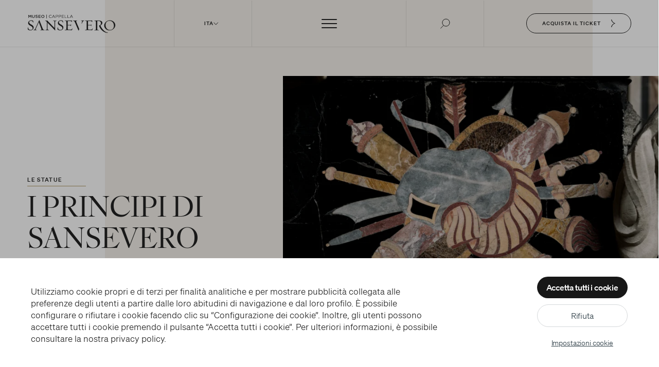

--- FILE ---
content_type: application/javascript; charset=UTF-8
request_url: https://www.museosansevero.it/prod/_nuxt/b2494cc.js
body_size: 25972
content:
/*! For license information please see LICENSES */
(window.webpackJsonp=window.webpackJsonp||[]).push([[1],{668:function(t,e,n){"use strict";var o=function(){return o=Object.assign||function(t){for(var s,i=1,e=arguments.length;i<e;i++)for(var p in s=arguments[i])Object.prototype.hasOwnProperty.call(s,p)&&(t[p]=s[p]);return t},o.apply(this,arguments)};var r="lgAfterAppendSlide",l="lgInit",c="lgHasVideo",h="lgContainerResize",d="lgUpdateSlides",m="lgAfterAppendSubHtml",f="lgBeforeOpen",y="lgAfterOpen",v="lgSlideItemLoad",w="lgBeforeSlide",x="lgAfterSlide",z="lgPosterClick",C="lgDragStart",I="lgDragMove",S="lgDragEnd",T="lgBeforeNextSlide",k="lgBeforePrevSlide",O="lgBeforeClose",L="lgAfterClose",E={mode:"lg-slide",easing:"ease",speed:400,licenseKey:"0000-0000-000-0000",height:"100%",width:"100%",addClass:"",startClass:"lg-start-zoom",backdropDuration:300,container:"",startAnimationDuration:400,zoomFromOrigin:!0,hideBarsDelay:0,showBarsAfter:1e4,slideDelay:0,supportLegacyBrowser:!0,allowMediaOverlap:!1,videoMaxSize:"1280-720",loadYouTubePoster:!0,defaultCaptionHeight:0,ariaLabelledby:"",ariaDescribedby:"",resetScrollPosition:!0,hideScrollbar:!1,closable:!0,swipeToClose:!0,closeOnTap:!0,showCloseIcon:!0,showMaximizeIcon:!1,loop:!0,escKey:!0,keyPress:!0,trapFocus:!0,controls:!0,slideEndAnimation:!0,hideControlOnEnd:!1,mousewheel:!1,getCaptionFromTitleOrAlt:!0,appendSubHtmlTo:".lg-sub-html",subHtmlSelectorRelative:!1,preload:2,numberOfSlideItemsInDom:10,selector:"",selectWithin:"",nextHtml:"",prevHtml:"",index:0,iframeWidth:"100%",iframeHeight:"100%",iframeMaxWidth:"100%",iframeMaxHeight:"100%",download:!0,counter:!0,appendCounterTo:".lg-toolbar",swipeThreshold:50,enableSwipe:!0,enableDrag:!0,dynamic:!1,dynamicEl:[],extraProps:[],exThumbImage:"",isMobile:void 0,mobileSettings:{controls:!1,showCloseIcon:!1,download:!1},plugins:[],strings:{closeGallery:"Close gallery",toggleMaximize:"Toggle maximize",previousSlide:"Previous slide",nextSlide:"Next slide",download:"Download",playVideo:"Play video"}};var D=function(){function t(t){return this.cssVenderPrefixes=["TransitionDuration","TransitionTimingFunction","Transform","Transition"],this.selector=this._getSelector(t),this.firstElement=this._getFirstEl(),this}return t.generateUUID=function(){return"xxxxxxxx-xxxx-4xxx-yxxx-xxxxxxxxxxxx".replace(/[xy]/g,(function(t){var e=16*Math.random()|0;return("x"==t?e:3&e|8).toString(16)}))},t.prototype._getSelector=function(t,e){return void 0===e&&(e=document),"string"!=typeof t?t:(e=e||document,"#"===t.substring(0,1)?e.querySelector(t):e.querySelectorAll(t))},t.prototype._each=function(t){return this.selector?(void 0!==this.selector.length?[].forEach.call(this.selector,t):t(this.selector,0),this):this},t.prototype._setCssVendorPrefix=function(t,e,n){var o=e.replace(/-([a-z])/gi,(function(s,t){return t.toUpperCase()}));-1!==this.cssVenderPrefixes.indexOf(o)?(t.style[o.charAt(0).toLowerCase()+o.slice(1)]=n,t.style["webkit"+o]=n,t.style["moz"+o]=n,t.style["ms"+o]=n,t.style["o"+o]=n):t.style[o]=n},t.prototype._getFirstEl=function(){return this.selector&&void 0!==this.selector.length?this.selector[0]:this.selector},t.prototype.isEventMatched=function(t,e){var n=e.split(".");return t.split(".").filter((function(t){return t})).every((function(t){return-1!==n.indexOf(t)}))},t.prototype.attr=function(t,e){return void 0===e?this.firstElement?this.firstElement.getAttribute(t):"":(this._each((function(n){n.setAttribute(t,e)})),this)},t.prototype.find=function(t){return G(this._getSelector(t,this.selector))},t.prototype.first=function(){return this.selector&&void 0!==this.selector.length?G(this.selector[0]):G(this.selector)},t.prototype.eq=function(t){return G(this.selector[t])},t.prototype.parent=function(){return G(this.selector.parentElement)},t.prototype.get=function(){return this._getFirstEl()},t.prototype.removeAttr=function(t){var e=t.split(" ");return this._each((function(t){e.forEach((function(e){return t.removeAttribute(e)}))})),this},t.prototype.wrap=function(t){if(!this.firstElement)return this;var e=document.createElement("div");return e.className=t,this.firstElement.parentNode.insertBefore(e,this.firstElement),this.firstElement.parentNode.removeChild(this.firstElement),e.appendChild(this.firstElement),this},t.prototype.addClass=function(t){return void 0===t&&(t=""),this._each((function(e){t.split(" ").forEach((function(t){t&&e.classList.add(t)}))})),this},t.prototype.removeClass=function(t){return this._each((function(e){t.split(" ").forEach((function(t){t&&e.classList.remove(t)}))})),this},t.prototype.hasClass=function(t){return!!this.firstElement&&this.firstElement.classList.contains(t)},t.prototype.hasAttribute=function(t){return!!this.firstElement&&this.firstElement.hasAttribute(t)},t.prototype.toggleClass=function(t){return this.firstElement?(this.hasClass(t)?this.removeClass(t):this.addClass(t),this):this},t.prototype.css=function(t,e){var n=this;return this._each((function(o){n._setCssVendorPrefix(o,t,e)})),this},t.prototype.on=function(e,n){var o=this;return this.selector?(e.split(" ").forEach((function(e){Array.isArray(t.eventListeners[e])||(t.eventListeners[e]=[]),t.eventListeners[e].push(n),o.selector.addEventListener(e.split(".")[0],n)})),this):this},t.prototype.once=function(t,e){var n=this;return this.on(t,(function(){n.off(t),e(t)})),this},t.prototype.off=function(e){var n=this;return this.selector?(Object.keys(t.eventListeners).forEach((function(o){n.isEventMatched(e,o)&&(t.eventListeners[o].forEach((function(t){n.selector.removeEventListener(o.split(".")[0],t)})),t.eventListeners[o]=[])})),this):this},t.prototype.trigger=function(t,e){if(!this.firstElement)return this;var n=new CustomEvent(t.split(".")[0],{detail:e||null});return this.firstElement.dispatchEvent(n),this},t.prototype.load=function(t){var e=this;return fetch(t).then((function(t){return t.text()})).then((function(html){e.selector.innerHTML=html})),this},t.prototype.html=function(html){return void 0===html?this.firstElement?this.firstElement.innerHTML:"":(this._each((function(t){t.innerHTML=html})),this)},t.prototype.append=function(html){return this._each((function(t){"string"==typeof html?t.insertAdjacentHTML("beforeend",html):t.appendChild(html)})),this},t.prototype.prepend=function(html){return this._each((function(t){t.insertAdjacentHTML("afterbegin",html)})),this},t.prototype.remove=function(){return this._each((function(t){t.parentNode.removeChild(t)})),this},t.prototype.empty=function(){return this._each((function(t){t.innerHTML=""})),this},t.prototype.scrollTop=function(t){return void 0!==t?(document.body.scrollTop=t,document.documentElement.scrollTop=t,this):window.pageYOffset||document.documentElement.scrollTop||document.body.scrollTop||0},t.prototype.scrollLeft=function(t){return void 0!==t?(document.body.scrollLeft=t,document.documentElement.scrollLeft=t,this):window.pageXOffset||document.documentElement.scrollLeft||document.body.scrollLeft||0},t.prototype.offset=function(){if(!this.firstElement)return{left:0,top:0};var rect=this.firstElement.getBoundingClientRect(),t=G("body").style().marginLeft;return{left:rect.left-parseFloat(t)+this.scrollLeft(),top:rect.top+this.scrollTop()}},t.prototype.style=function(){return this.firstElement?this.firstElement.currentStyle||window.getComputedStyle(this.firstElement):{}},t.prototype.width=function(){var style=this.style();return this.firstElement.clientWidth-parseFloat(style.paddingLeft)-parseFloat(style.paddingRight)},t.prototype.height=function(){var style=this.style();return this.firstElement.clientHeight-parseFloat(style.paddingTop)-parseFloat(style.paddingBottom)},t.eventListeners={},t}();function G(t){return function(){if("function"==typeof window.CustomEvent)return!1;window.CustomEvent=function(t,e){e=e||{bubbles:!1,cancelable:!1,detail:null};var n=document.createEvent("CustomEvent");return n.initCustomEvent(t,e.bubbles,e.cancelable,e.detail),n}}(),Element.prototype.matches||(Element.prototype.matches=Element.prototype.msMatchesSelector||Element.prototype.webkitMatchesSelector),new D(t)}var M=["src","sources","subHtml","subHtmlUrl","html","video","poster","slideName","responsive","srcset","sizes","iframe","downloadUrl","download","width","facebookShareUrl","tweetText","iframeTitle","twitterShareUrl","pinterestShareUrl","pinterestText","fbHtml","disqusIdentifier","disqusUrl"];function A(t){return"href"===t?"src":t=(t=(t=t.replace("data-","")).charAt(0).toLowerCase()+t.slice(1)).replace(/-([a-z])/g,(function(g){return g[1].toUpperCase()}))}var P=function(t,e,n,o){void 0===n&&(n=0);var r=G(t).attr("data-lg-size")||o;if(r){var l=r.split(",");if(l[1])for(var c=window.innerWidth,i=0;i<l.length;i++){var h=l[i];if(parseInt(h.split("-")[2],10)>c){r=h;break}i===l.length-1&&(r=h)}var d=r.split("-"),m=parseInt(d[0],10),f=parseInt(d[1],10),y=e.width(),v=e.height()-n,w=Math.min(y,m),x=Math.min(v,f),z=Math.min(w/m,x/f);return{width:m*z,height:f*z}}},$=function(t,e,n,o,r){if(r){var l=G(t).find("img").first();if(l.get()){var c=e.get().getBoundingClientRect(),h=c.width,d=e.height()-(n+o),m=l.width(),f=l.height(),y=l.style(),v=(h-m)/2-l.offset().left+(parseFloat(y.paddingLeft)||0)+(parseFloat(y.borderLeft)||0)+G(window).scrollLeft()+c.left,w=(d-f)/2-l.offset().top+(parseFloat(y.paddingTop)||0)+(parseFloat(y.borderTop)||0)+G(window).scrollTop()+n;return"translate3d("+(v*=-1)+"px, "+(w*=-1)+"px, 0) scale3d("+m/r.width+", "+f/r.height+", 1)"}}},X=function(t,e,n,o,r,l){return'<div class="lg-video-cont lg-has-iframe" style="width:'+t+"; max-width:"+n+"; height: "+e+"; max-height:"+o+'">\n                    <iframe class="lg-object" frameborder="0" '+(l?'title="'+l+'"':"")+' src="'+r+'"  allowfullscreen="true"></iframe>\n                </div>'},F=function(t,e,n,o,r,l){var c="<img "+n+" "+(o?'srcset="'+o+'"':"")+"  "+(r?'sizes="'+r+'"':"")+' class="lg-object lg-image" data-index="'+t+'" src="'+e+'" />',h="";l&&(h=("string"==typeof l?JSON.parse(l):l).map((function(source){var t="";return Object.keys(source).forEach((function(e){t+=" "+e+'="'+source[e]+'"'})),"<source "+t+"></source>"})));return""+h+c},B=function(t){for(var e=[],n=[],o="",i=0;i<t.length;i++){var r=t[i].split(" ");""===r[0]&&r.splice(0,1),n.push(r[0]),e.push(r[1])}for(var l=window.innerWidth,c=0;c<e.length;c++)if(parseInt(e[c],10)>l){o=n[c];break}return o},H=function(img){return!!img&&(!!img.complete&&0!==img.naturalWidth)},W=function(t,e,n,o,r){return'<div class="lg-video-cont '+(r&&r.youtube?"lg-has-youtube":r&&r.vimeo?"lg-has-vimeo":"lg-has-html5")+'" style="'+n+'">\n                <div class="lg-video-play-button">\n                <svg\n                    viewBox="0 0 20 20"\n                    preserveAspectRatio="xMidYMid"\n                    focusable="false"\n                    aria-labelledby="'+o+'"\n                    role="img"\n                    class="lg-video-play-icon"\n                >\n                    <title>'+o+'</title>\n                    <polygon class="lg-video-play-icon-inner" points="1,0 20,10 1,20"></polygon>\n                </svg>\n                <svg class="lg-video-play-icon-bg" viewBox="0 0 50 50" focusable="false">\n                    <circle cx="50%" cy="50%" r="20"></circle></svg>\n                <svg class="lg-video-play-icon-circle" viewBox="0 0 50 50" focusable="false">\n                    <circle cx="50%" cy="50%" r="20"></circle>\n                </svg>\n            </div>\n            '+(e||"")+'\n            <img class="lg-object lg-video-poster" src="'+t+'" />\n        </div>'},Y=function(t){var e=t.querySelectorAll('a[href]:not([disabled]), button:not([disabled]), textarea:not([disabled]), input[type="text"]:not([disabled]), input[type="radio"]:not([disabled]), input[type="checkbox"]:not([disabled]), select:not([disabled])');return[].filter.call(e,(function(element){var style=window.getComputedStyle(element);return"none"!==style.display&&"hidden"!==style.visibility}))},R=function(t,e,n,o){var r=[],l=function(){for(var s=0,i=0,t=arguments.length;i<t;i++)s+=arguments[i].length;var e=Array(s),n=0;for(i=0;i<t;i++)for(var a=arguments[i],o=0,r=a.length;o<r;o++,n++)e[n]=a[o];return e}(M,e);return[].forEach.call(t,(function(t){for(var e={},i=0;i<t.attributes.length;i++){var c=t.attributes[i];if(c.specified){var h=A(c.name),label="";l.indexOf(h)>-1&&(label=h),label&&(e[label]=c.value)}}var d=G(t),m=d.find("img").first().attr("alt"),title=d.attr("title"),f=o?d.attr(o):d.find("img").first().attr("src");e.thumb=f,n&&!e.subHtml&&(e.subHtml=title||m||""),e.alt=m||title||"",r.push(e)})),r},N=function(){return/iPhone|iPad|iPod|Android/i.test(navigator.userAgent)},_=function(t,e,n){if(!t)return e?{html5:!0}:void console.error("lightGallery :- data-src is not provided on slide item "+(n+1)+". Please make sure the selector property is properly configured. More info - https://www.lightgalleryjs.com/demos/html-markup/");var o=t.match(/\/\/(?:www\.)?youtu(?:\.be|be\.com|be-nocookie\.com)\/(?:watch\?v=|embed\/)?([a-z0-9\-\_\%]+)([\&|?][\S]*)*/i),r=t.match(/\/\/(?:www\.)?(?:player\.)?vimeo.com\/(?:video\/)?([0-9a-z\-_]+)(.*)?/i),l=t.match(/https?:\/\/(.+)?(wistia\.com|wi\.st)\/(medias|embed)\/([0-9a-z\-_]+)(.*)/);return o?{youtube:o}:r?{vimeo:r}:l?{wistia:l}:void 0},j=0,Z=function(){function t(element,t){if(this.lgOpened=!1,this.index=0,this.plugins=[],this.lGalleryOn=!1,this.lgBusy=!1,this.currentItemsInDom=[],this.prevScrollTop=0,this.bodyPaddingRight=0,this.isDummyImageRemoved=!1,this.dragOrSwipeEnabled=!1,this.mediaContainerPosition={top:0,bottom:0},!element)return this;if(j++,this.lgId=j,this.el=element,this.LGel=G(element),this.generateSettings(t),this.buildModules(),this.settings.dynamic&&void 0!==this.settings.dynamicEl&&!Array.isArray(this.settings.dynamicEl))throw"When using dynamic mode, you must also define dynamicEl as an Array.";return this.galleryItems=this.getItems(),this.normalizeSettings(),this.init(),this.validateLicense(),this}return t.prototype.generateSettings=function(t){if(this.settings=o(o({},E),t),this.settings.isMobile&&"function"==typeof this.settings.isMobile?this.settings.isMobile():N()){var e=o(o({},this.settings.mobileSettings),this.settings.mobileSettings);this.settings=o(o({},this.settings),e)}},t.prototype.normalizeSettings=function(){this.settings.slideEndAnimation&&(this.settings.hideControlOnEnd=!1),this.settings.closable||(this.settings.swipeToClose=!1),this.zoomFromOrigin=this.settings.zoomFromOrigin,this.settings.dynamic&&(this.zoomFromOrigin=!1),this.settings.container||(this.settings.container=document.body),this.settings.preload=Math.min(this.settings.preload,this.galleryItems.length)},t.prototype.init=function(){var t=this;this.addSlideVideoInfo(this.galleryItems),this.buildStructure(),this.LGel.trigger(l,{instance:this}),this.settings.keyPress&&this.keyPress(),setTimeout((function(){t.enableDrag(),t.enableSwipe(),t.triggerPosterClick()}),50),this.arrow(),this.settings.mousewheel&&this.mousewheel(),this.settings.dynamic||this.openGalleryOnItemClick()},t.prototype.openGalleryOnItemClick=function(){for(var t=this,e=function(e){var element=n.items[e],o=G(element),r=D.generateUUID();o.attr("data-lg-id",r).on("click.lgcustom-item-"+r,(function(n){n.preventDefault();var o=t.settings.index||e;t.openGallery(o,element)}))},n=this,o=0;o<this.items.length;o++)e(o)},t.prototype.buildModules=function(){var t=this;this.settings.plugins.forEach((function(e){t.plugins.push(new e(t,G))}))},t.prototype.validateLicense=function(){this.settings.licenseKey?"0000-0000-000-0000"===this.settings.licenseKey&&console.warn("lightGallery: "+this.settings.licenseKey+" license key is not valid for production use"):console.error("Please provide a valid license key")},t.prototype.getSlideItem=function(t){return G(this.getSlideItemId(t))},t.prototype.getSlideItemId=function(t){return"#lg-item-"+this.lgId+"-"+t},t.prototype.getIdName=function(t){return t+"-"+this.lgId},t.prototype.getElementById=function(t){return G("#"+this.getIdName(t))},t.prototype.manageSingleSlideClassName=function(){this.galleryItems.length<2?this.outer.addClass("lg-single-item"):this.outer.removeClass("lg-single-item")},t.prototype.buildStructure=function(){var t=this;if(!(this.$container&&this.$container.get())){var e="",n="";this.settings.controls&&(e='<button type="button" id="'+this.getIdName("lg-prev")+'" aria-label="'+this.settings.strings.previousSlide+'" class="lg-prev lg-icon"> '+this.settings.prevHtml+' </button>\n                <button type="button" id="'+this.getIdName("lg-next")+'" aria-label="'+this.settings.strings.nextSlide+'" class="lg-next lg-icon"> '+this.settings.nextHtml+" </button>"),".lg-item"!==this.settings.appendSubHtmlTo&&(n='<div class="lg-sub-html" role="status" aria-live="polite"></div>');var o="";this.settings.allowMediaOverlap&&(o+="lg-media-overlap ");var r=this.settings.ariaLabelledby?'aria-labelledby="'+this.settings.ariaLabelledby+'"':"",l=this.settings.ariaDescribedby?'aria-describedby="'+this.settings.ariaDescribedby+'"':"",c="lg-container "+this.settings.addClass+" "+(document.body!==this.settings.container?"lg-inline":""),h=this.settings.closable&&this.settings.showCloseIcon?'<button type="button" aria-label="'+this.settings.strings.closeGallery+'" id="'+this.getIdName("lg-close")+'" class="lg-close lg-icon"></button>':"",d=this.settings.showMaximizeIcon?'<button type="button" aria-label="'+this.settings.strings.toggleMaximize+'" id="'+this.getIdName("lg-maximize")+'" class="lg-maximize lg-icon"></button>':"",template='\n        <div class="'+c+'" id="'+this.getIdName("lg-container")+'" tabindex="-1" aria-modal="true" '+r+" "+l+' role="dialog"\n        >\n            <div id="'+this.getIdName("lg-backdrop")+'" class="lg-backdrop"></div>\n\n            <div id="'+this.getIdName("lg-outer")+'" class="lg-outer lg-use-css3 lg-css3 lg-hide-items '+o+' ">\n\n              <div id="'+this.getIdName("lg-content")+'" class="lg-content">\n                <div id="'+this.getIdName("lg-inner")+'" class="lg-inner">\n                </div>\n                '+e+'\n              </div>\n                <div id="'+this.getIdName("lg-toolbar")+'" class="lg-toolbar lg-group">\n                    '+d+"\n                    "+h+"\n                    </div>\n                    "+(".lg-outer"===this.settings.appendSubHtmlTo?n:"")+'\n                <div id="'+this.getIdName("lg-components")+'" class="lg-components">\n                    '+(".lg-sub-html"===this.settings.appendSubHtmlTo?n:"")+"\n                </div>\n            </div>\n        </div>\n        ";G(this.settings.container).append(template),document.body!==this.settings.container&&G(this.settings.container).css("position","relative"),this.outer=this.getElementById("lg-outer"),this.$lgComponents=this.getElementById("lg-components"),this.$backdrop=this.getElementById("lg-backdrop"),this.$container=this.getElementById("lg-container"),this.$inner=this.getElementById("lg-inner"),this.$content=this.getElementById("lg-content"),this.$toolbar=this.getElementById("lg-toolbar"),this.$backdrop.css("transition-duration",this.settings.backdropDuration+"ms");var m=this.settings.mode+" ";this.manageSingleSlideClassName(),this.settings.enableDrag&&(m+="lg-grab "),this.outer.addClass(m),this.$inner.css("transition-timing-function",this.settings.easing),this.$inner.css("transition-duration",this.settings.speed+"ms"),this.settings.download&&this.$toolbar.append('<a id="'+this.getIdName("lg-download")+'" target="_blank" rel="noopener" aria-label="'+this.settings.strings.download+'" download class="lg-download lg-icon"></a>'),this.counter(),G(window).on("resize.lg.global"+this.lgId+" orientationchange.lg.global"+this.lgId,(function(){t.refreshOnResize()})),this.hideBars(),this.manageCloseGallery(),this.toggleMaximize(),this.initModules()}},t.prototype.refreshOnResize=function(){if(this.lgOpened){var t=this.galleryItems[this.index].__slideVideoInfo;this.mediaContainerPosition=this.getMediaContainerPosition();var e=this.mediaContainerPosition,n=e.top,o=e.bottom;if(this.currentImageSize=P(this.items[this.index],this.outer,n+o,t&&this.settings.videoMaxSize),t&&this.resizeVideoSlide(this.index,this.currentImageSize),this.zoomFromOrigin&&!this.isDummyImageRemoved){var r=this.getDummyImgStyles(this.currentImageSize);this.outer.find(".lg-current .lg-dummy-img").first().attr("style",r)}this.LGel.trigger(h)}},t.prototype.resizeVideoSlide=function(t,e){var n=this.getVideoContStyle(e);this.getSlideItem(t).find(".lg-video-cont").attr("style",n)},t.prototype.updateSlides=function(t,e){if(this.index>t.length-1&&(this.index=t.length-1),1===t.length&&(this.index=0),t.length){var n=this.galleryItems[e].src;this.galleryItems=t,this.updateControls(),this.$inner.empty(),this.currentItemsInDom=[];var o=0;this.galleryItems.some((function(t,e){return t.src===n&&(o=e,!0)})),this.currentItemsInDom=this.organizeSlideItems(o,-1),this.loadContent(o,!0),this.getSlideItem(o).addClass("lg-current"),this.index=o,this.updateCurrentCounter(o),this.LGel.trigger(d)}else this.closeGallery()},t.prototype.getItems=function(){if(this.items=[],this.settings.dynamic)return this.settings.dynamicEl||[];if("this"===this.settings.selector)this.items.push(this.el);else if(this.settings.selector)if("string"==typeof this.settings.selector)if(this.settings.selectWithin){var t=G(this.settings.selectWithin);this.items=t.find(this.settings.selector).get()}else this.items=this.el.querySelectorAll(this.settings.selector);else this.items=this.settings.selector;else this.items=this.el.children;return R(this.items,this.settings.extraProps,this.settings.getCaptionFromTitleOrAlt,this.settings.exThumbImage)},t.prototype.shouldHideScrollbar=function(){return this.settings.hideScrollbar&&document.body===this.settings.container},t.prototype.hideScrollbar=function(){if(this.shouldHideScrollbar()){this.bodyPaddingRight=parseFloat(G("body").style().paddingRight);var t=document.documentElement.getBoundingClientRect(),e=window.innerWidth-t.width;G(document.body).css("padding-right",e+this.bodyPaddingRight+"px"),G(document.body).addClass("lg-overlay-open")}},t.prototype.resetScrollBar=function(){this.shouldHideScrollbar()&&(G(document.body).css("padding-right",this.bodyPaddingRight+"px"),G(document.body).removeClass("lg-overlay-open"))},t.prototype.openGallery=function(t,element){var e=this;if(void 0===t&&(t=this.settings.index),!this.lgOpened){this.lgOpened=!0,this.outer.removeClass("lg-hide-items"),this.hideScrollbar(),this.$container.addClass("lg-show");var n=this.getItemsToBeInsertedToDom(t,t);this.currentItemsInDom=n;var o="";n.forEach((function(t){o=o+'<div id="'+t+'" class="lg-item"></div>'})),this.$inner.append(o),this.addHtml(t);var r="";this.mediaContainerPosition=this.getMediaContainerPosition();var l=this.mediaContainerPosition,c=l.top,h=l.bottom;this.settings.allowMediaOverlap||this.setMediaContainerPosition(c,h);var d=this.galleryItems[t].__slideVideoInfo;this.zoomFromOrigin&&element&&(this.currentImageSize=P(element,this.outer,c+h,d&&this.settings.videoMaxSize),r=$(element,this.outer,c,h,this.currentImageSize)),this.zoomFromOrigin&&r||(this.outer.addClass(this.settings.startClass),this.getSlideItem(t).removeClass("lg-complete"));var m=this.settings.zoomFromOrigin?100:this.settings.backdropDuration;setTimeout((function(){e.outer.addClass("lg-components-open")}),m),this.index=t,this.LGel.trigger(f),this.getSlideItem(t).addClass("lg-current"),this.lGalleryOn=!1,this.prevScrollTop=G(window).scrollTop(),setTimeout((function(){if(e.zoomFromOrigin&&r){var n=e.getSlideItem(t);n.css("transform",r),setTimeout((function(){n.addClass("lg-start-progress lg-start-end-progress").css("transition-duration",e.settings.startAnimationDuration+"ms"),e.outer.addClass("lg-zoom-from-image")})),setTimeout((function(){n.css("transform","translate3d(0, 0, 0)")}),100)}setTimeout((function(){e.$backdrop.addClass("in"),e.$container.addClass("lg-show-in")}),10),setTimeout((function(){e.settings.trapFocus&&document.body===e.settings.container&&e.trapFocus()}),e.settings.backdropDuration+50),e.zoomFromOrigin&&r||setTimeout((function(){e.outer.addClass("lg-visible")}),e.settings.backdropDuration),e.slide(t,!1,!1,!1),e.LGel.trigger(y)})),document.body===this.settings.container&&G("html").addClass("lg-on")}},t.prototype.getMediaContainerPosition=function(){if(this.settings.allowMediaOverlap)return{top:0,bottom:0};var t=this.$toolbar.get().clientHeight||0,e=this.outer.find(".lg-components .lg-sub-html").get(),n=this.settings.defaultCaptionHeight||e&&e.clientHeight||0,o=this.outer.find(".lg-thumb-outer").get();return{top:t,bottom:(o?o.clientHeight:0)+n}},t.prototype.setMediaContainerPosition=function(t,e){void 0===t&&(t=0),void 0===e&&(e=0),this.$content.css("top",t+"px").css("bottom",e+"px")},t.prototype.hideBars=function(){var t=this;setTimeout((function(){t.outer.removeClass("lg-hide-items"),t.settings.hideBarsDelay>0&&(t.outer.on("mousemove.lg click.lg touchstart.lg",(function(){t.outer.removeClass("lg-hide-items"),clearTimeout(t.hideBarTimeout),t.hideBarTimeout=setTimeout((function(){t.outer.addClass("lg-hide-items")}),t.settings.hideBarsDelay)})),t.outer.trigger("mousemove.lg"))}),this.settings.showBarsAfter)},t.prototype.initPictureFill=function(t){if(this.settings.supportLegacyBrowser)try{picturefill({elements:[t.get()]})}catch(t){console.warn("lightGallery :- If you want srcset or picture tag to be supported for older browser please include picturefil javascript library in your document.")}},t.prototype.counter=function(){if(this.settings.counter){var t='<div class="lg-counter" role="status" aria-live="polite">\n                <span id="'+this.getIdName("lg-counter-current")+'" class="lg-counter-current">'+(this.index+1)+' </span> /\n                <span id="'+this.getIdName("lg-counter-all")+'" class="lg-counter-all">'+this.galleryItems.length+" </span></div>";this.outer.find(this.settings.appendCounterTo).append(t)}},t.prototype.addHtml=function(t){var e,n;if(this.galleryItems[t].subHtmlUrl?n=this.galleryItems[t].subHtmlUrl:e=this.galleryItems[t].subHtml,!n)if(e){var o=e.substring(0,1);"."!==o&&"#"!==o||(e=this.settings.subHtmlSelectorRelative&&!this.settings.dynamic?G(this.items).eq(t).find(e).first().html():G(e).first().html())}else e="";if(".lg-item"!==this.settings.appendSubHtmlTo)n?this.outer.find(".lg-sub-html").load(n):this.outer.find(".lg-sub-html").html(e);else{var r=G(this.getSlideItemId(t));n?r.load(n):r.append('<div class="lg-sub-html">'+e+"</div>")}null!=e&&(""===e?this.outer.find(this.settings.appendSubHtmlTo).addClass("lg-empty-html"):this.outer.find(this.settings.appendSubHtmlTo).removeClass("lg-empty-html")),this.LGel.trigger(m,{index:t})},t.prototype.preload=function(t){for(var i=1;i<=this.settings.preload&&!(i>=this.galleryItems.length-t);i++)this.loadContent(t+i,!1);for(var e=1;e<=this.settings.preload&&!(t-e<0);e++)this.loadContent(t-e,!1)},t.prototype.getDummyImgStyles=function(t){return t?"width:"+t.width+"px;\n                margin-left: -"+t.width/2+"px;\n                margin-top: -"+t.height/2+"px;\n                height:"+t.height+"px":""},t.prototype.getVideoContStyle=function(t){return t?"width:"+t.width+"px;\n                height:"+t.height+"px":""},t.prototype.getDummyImageContent=function(t,e,n){var o;if(this.settings.dynamic||(o=G(this.items).eq(e)),o){var r=void 0;if(!(r=this.settings.exThumbImage?o.attr(this.settings.exThumbImage):o.find("img").first().attr("src")))return"";var l="<img "+n+' style="'+this.getDummyImgStyles(this.currentImageSize)+'" class="lg-dummy-img" src="'+r+'" />';return t.addClass("lg-first-slide"),this.outer.addClass("lg-first-slide-loading"),l}return""},t.prototype.setImgMarkup=function(t,e,n){var o=this.galleryItems[n],r=o.alt,l=o.srcset,c=o.sizes,h=o.sources,d=r?'alt="'+r+'"':"",m='<picture class="lg-img-wrap"> '+(this.isFirstSlideWithZoomAnimation()?this.getDummyImageContent(e,n,d):F(n,t,d,l,c,h))+"</picture>";e.prepend(m)},t.prototype.onSlideObjectLoad=function(t,e,n,o){var r=t.find(".lg-object").first();H(r.get())||e?n():(r.on("load.lg error.lg",(function(){n&&n()})),r.on("error.lg",(function(){o&&o()})))},t.prototype.onLgObjectLoad=function(t,e,n,o,r,l){var c=this;this.onSlideObjectLoad(t,l,(function(){c.triggerSlideItemLoad(t,e,n,o,r)}),(function(){t.addClass("lg-complete lg-complete_"),t.html('<span class="lg-error-msg">Oops... Failed to load content...</span>')}))},t.prototype.triggerSlideItemLoad=function(t,e,n,o,r){var l=this,c=this.galleryItems[e],h=r&&"video"===this.getSlideType(c)&&!c.poster?o:0;setTimeout((function(){t.addClass("lg-complete lg-complete_"),l.LGel.trigger(v,{index:e,delay:n||0,isFirstSlide:r})}),h)},t.prototype.isFirstSlideWithZoomAnimation=function(){return!(this.lGalleryOn||!this.zoomFromOrigin||!this.currentImageSize)},t.prototype.addSlideVideoInfo=function(t){var e=this;t.forEach((function(element,t){element.__slideVideoInfo=_(element.src,!!element.video,t),element.__slideVideoInfo&&e.settings.loadYouTubePoster&&!element.poster&&element.__slideVideoInfo.youtube&&(element.poster="//img.youtube.com/vi/"+element.__slideVideoInfo.youtube[1]+"/maxresdefault.jpg")}))},t.prototype.loadContent=function(t,e){var n=this,o=this.galleryItems[t],l=G(this.getSlideItemId(t)),h=o.poster,d=o.srcset,m=o.sizes,f=o.sources,y=o.src,video=o.video,v=video&&"string"==typeof video?JSON.parse(video):video;if(o.responsive){var w=o.responsive.split(",");y=B(w)||y}var x=o.__slideVideoInfo,z="",iframe=!!o.iframe,C=!this.lGalleryOn,I=0;if(C&&(I=this.zoomFromOrigin&&this.currentImageSize?this.settings.startAnimationDuration+10:this.settings.backdropDuration+10),!l.hasClass("lg-loaded")){if(x){var S=this.mediaContainerPosition,T=S.top,k=S.bottom,O=P(this.items[t],this.outer,T+k,x&&this.settings.videoMaxSize);z=this.getVideoContStyle(O)}if(iframe){var L=X(this.settings.iframeWidth,this.settings.iframeHeight,this.settings.iframeMaxWidth,this.settings.iframeMaxHeight,y,o.iframeTitle);l.prepend(L)}else if(h){var E="";C&&this.zoomFromOrigin&&this.currentImageSize&&(E=this.getDummyImageContent(l,t,""));L=W(h,E||"",z,this.settings.strings.playVideo,x);l.prepend(L)}else if(x){L='<div class="lg-video-cont " style="'+z+'"></div>';l.prepend(L)}else if(this.setImgMarkup(y,l,t),d||f){var D=l.find(".lg-object");this.initPictureFill(D)}(h||x)&&this.LGel.trigger(c,{index:t,src:y,html5Video:v,hasPoster:!!h}),this.LGel.trigger(r,{index:t}),this.lGalleryOn&&".lg-item"===this.settings.appendSubHtmlTo&&this.addHtml(t)}var M=0;I&&!G(document.body).hasClass("lg-from-hash")&&(M=I),this.isFirstSlideWithZoomAnimation()&&(setTimeout((function(){l.removeClass("lg-start-end-progress lg-start-progress").removeAttr("style")}),this.settings.startAnimationDuration+100),l.hasClass("lg-loaded")||setTimeout((function(){if("image"===n.getSlideType(o)){var e=o.alt,r=e?'alt="'+e+'"':"";if(l.find(".lg-img-wrap").append(F(t,y,r,d,m,o.sources)),d||f){var c=l.find(".lg-object");n.initPictureFill(c)}}("image"===n.getSlideType(o)||"video"===n.getSlideType(o)&&h)&&(n.onLgObjectLoad(l,t,I,M,!0,!1),n.onSlideObjectLoad(l,!(!x||!x.html5||h),(function(){n.loadContentOnFirstSlideLoad(t,l,M)}),(function(){n.loadContentOnFirstSlideLoad(t,l,M)})))}),this.settings.startAnimationDuration+100)),l.addClass("lg-loaded"),this.isFirstSlideWithZoomAnimation()&&("video"!==this.getSlideType(o)||h)||this.onLgObjectLoad(l,t,I,M,C,!(!x||!x.html5||h)),this.zoomFromOrigin&&this.currentImageSize||!l.hasClass("lg-complete_")||this.lGalleryOn||setTimeout((function(){l.addClass("lg-complete")}),this.settings.backdropDuration),this.lGalleryOn=!0,!0===e&&(l.hasClass("lg-complete_")?this.preload(t):l.find(".lg-object").first().on("load.lg error.lg",(function(){n.preload(t)})))},t.prototype.loadContentOnFirstSlideLoad=function(t,e,n){var o=this;setTimeout((function(){e.find(".lg-dummy-img").remove(),e.removeClass("lg-first-slide"),o.outer.removeClass("lg-first-slide-loading"),o.isDummyImageRemoved=!0,o.preload(t)}),n+300)},t.prototype.getItemsToBeInsertedToDom=function(t,e,n){var o=this;void 0===n&&(n=0);var r=[],l=Math.max(n,3);l=Math.min(l,this.galleryItems.length);var c="lg-item-"+this.lgId+"-"+e;if(this.galleryItems.length<=3)return this.galleryItems.forEach((function(t,e){r.push("lg-item-"+o.lgId+"-"+e)})),r;if(t<(this.galleryItems.length-1)/2){for(var h=t;h>t-l/2&&h>=0;h--)r.push("lg-item-"+this.lgId+"-"+h);var d=r.length;for(h=0;h<l-d;h++)r.push("lg-item-"+this.lgId+"-"+(t+h+1))}else{for(h=t;h<=this.galleryItems.length-1&&h<t+l/2;h++)r.push("lg-item-"+this.lgId+"-"+h);for(d=r.length,h=0;h<l-d;h++)r.push("lg-item-"+this.lgId+"-"+(t-h-1))}return this.settings.loop&&(t===this.galleryItems.length-1?r.push("lg-item-"+this.lgId+"-0"):0===t&&r.push("lg-item-"+this.lgId+"-"+(this.galleryItems.length-1))),-1===r.indexOf(c)&&r.push("lg-item-"+this.lgId+"-"+e),r},t.prototype.organizeSlideItems=function(t,e){var n=this,o=this.getItemsToBeInsertedToDom(t,e,this.settings.numberOfSlideItemsInDom);return o.forEach((function(t){-1===n.currentItemsInDom.indexOf(t)&&n.$inner.append('<div id="'+t+'" class="lg-item"></div>')})),this.currentItemsInDom.forEach((function(t){-1===o.indexOf(t)&&G("#"+t).remove()})),o},t.prototype.getPreviousSlideIndex=function(){var t=0;try{var e=this.outer.find(".lg-current").first().attr("id");t=parseInt(e.split("-")[3])||0}catch(e){t=0}return t},t.prototype.setDownloadValue=function(t){if(this.settings.download){var e=this.galleryItems[t];if(!1===e.downloadUrl||"false"===e.downloadUrl)this.outer.addClass("lg-hide-download");else{var n=this.getElementById("lg-download");this.outer.removeClass("lg-hide-download"),n.attr("href",e.downloadUrl||e.src),e.download&&n.attr("download",e.download)}}},t.prototype.makeSlideAnimation=function(t,e,n){var o=this;this.lGalleryOn&&n.addClass("lg-slide-progress"),setTimeout((function(){o.outer.addClass("lg-no-trans"),o.outer.find(".lg-item").removeClass("lg-prev-slide lg-next-slide"),"prev"===t?(e.addClass("lg-prev-slide"),n.addClass("lg-next-slide")):(e.addClass("lg-next-slide"),n.addClass("lg-prev-slide")),setTimeout((function(){o.outer.find(".lg-item").removeClass("lg-current"),e.addClass("lg-current"),o.outer.removeClass("lg-no-trans")}),50)}),this.lGalleryOn?this.settings.slideDelay:0)},t.prototype.slide=function(t,e,n,o){var r=this,l=this.getPreviousSlideIndex();if(this.currentItemsInDom=this.organizeSlideItems(t,l),!this.lGalleryOn||l!==t){var c=this.galleryItems.length;if(!this.lgBusy){this.settings.counter&&this.updateCurrentCounter(t);var h=this.getSlideItem(t),d=this.getSlideItem(l),m=this.galleryItems[t],f=m.__slideVideoInfo;if(this.outer.attr("data-lg-slide-type",this.getSlideType(m)),this.setDownloadValue(t),f){var y=this.mediaContainerPosition,v=y.top,z=y.bottom,C=P(this.items[t],this.outer,v+z,f&&this.settings.videoMaxSize);this.resizeVideoSlide(t,C)}if(this.LGel.trigger(w,{prevIndex:l,index:t,fromTouch:!!e,fromThumb:!!n}),this.lgBusy=!0,clearTimeout(this.hideBarTimeout),this.arrowDisable(t),o||(t<l?o="prev":t>l&&(o="next")),e){this.outer.find(".lg-item").removeClass("lg-prev-slide lg-current lg-next-slide");var I=void 0,S=void 0;c>2?(I=t-1,S=t+1,(0===t&&l===c-1||t===c-1&&0===l)&&(S=0,I=c-1)):(I=0,S=1),"prev"===o?this.getSlideItem(S).addClass("lg-next-slide"):this.getSlideItem(I).addClass("lg-prev-slide"),h.addClass("lg-current")}else this.makeSlideAnimation(o,h,d);this.lGalleryOn?setTimeout((function(){r.loadContent(t,!0),".lg-item"!==r.settings.appendSubHtmlTo&&r.addHtml(t)}),this.settings.speed+50+(e?0:this.settings.slideDelay)):this.loadContent(t,!0),setTimeout((function(){r.lgBusy=!1,d.removeClass("lg-slide-progress"),r.LGel.trigger(x,{prevIndex:l,index:t,fromTouch:e,fromThumb:n})}),(this.lGalleryOn?this.settings.speed+100:100)+(e?0:this.settings.slideDelay))}this.index=t}},t.prototype.updateCurrentCounter=function(t){this.getElementById("lg-counter-current").html(t+1+"")},t.prototype.updateCounterTotal=function(){this.getElementById("lg-counter-all").html(this.galleryItems.length+"")},t.prototype.getSlideType=function(t){return t.__slideVideoInfo?"video":t.iframe?"iframe":"image"},t.prototype.touchMove=function(t,e,n){var o=e.pageX-t.pageX,r=e.pageY-t.pageY,l=!1;if(this.swipeDirection?l=!0:Math.abs(o)>15?(this.swipeDirection="horizontal",l=!0):Math.abs(r)>15&&(this.swipeDirection="vertical",l=!0),l){var c=this.getSlideItem(this.index);if("horizontal"===this.swipeDirection){null==n||n.preventDefault(),this.outer.addClass("lg-dragging"),this.setTranslate(c,o,0);var h=c.get().offsetWidth,d=15*h/100-Math.abs(10*o/100);this.setTranslate(this.outer.find(".lg-prev-slide").first(),-h+o-d,0),this.setTranslate(this.outer.find(".lg-next-slide").first(),h+o+d,0)}else if("vertical"===this.swipeDirection&&this.settings.swipeToClose){null==n||n.preventDefault(),this.$container.addClass("lg-dragging-vertical");var m=1-Math.abs(r)/window.innerHeight;this.$backdrop.css("opacity",m);var f=1-Math.abs(r)/(2*window.innerWidth);this.setTranslate(c,0,r,f,f),Math.abs(r)>100&&this.outer.addClass("lg-hide-items").removeClass("lg-components-open")}}},t.prototype.touchEnd=function(t,e,n){var o,r=this;"lg-slide"!==this.settings.mode&&this.outer.addClass("lg-slide"),setTimeout((function(){r.$container.removeClass("lg-dragging-vertical"),r.outer.removeClass("lg-dragging lg-hide-items").addClass("lg-components-open");var l=!0;if("horizontal"===r.swipeDirection){o=t.pageX-e.pageX;var c=Math.abs(t.pageX-e.pageX);o<0&&c>r.settings.swipeThreshold?(r.goToNextSlide(!0),l=!1):o>0&&c>r.settings.swipeThreshold&&(r.goToPrevSlide(!0),l=!1)}else if("vertical"===r.swipeDirection){if(o=Math.abs(t.pageY-e.pageY),r.settings.closable&&r.settings.swipeToClose&&o>100)return void r.closeGallery();r.$backdrop.css("opacity",1)}if(r.outer.find(".lg-item").removeAttr("style"),l&&Math.abs(t.pageX-e.pageX)<5){var h=G(n.target);r.isPosterElement(h)&&r.LGel.trigger(z)}r.swipeDirection=void 0})),setTimeout((function(){r.outer.hasClass("lg-dragging")||"lg-slide"===r.settings.mode||r.outer.removeClass("lg-slide")}),this.settings.speed+100)},t.prototype.enableSwipe=function(){var t=this,e={},n={},o=!1,r=!1;this.settings.enableSwipe&&(this.$inner.on("touchstart.lg",(function(n){t.dragOrSwipeEnabled=!0;var o=t.getSlideItem(t.index);!G(n.target).hasClass("lg-item")&&!o.get().contains(n.target)||t.outer.hasClass("lg-zoomed")||t.lgBusy||1!==n.touches.length||(r=!0,t.touchAction="swipe",t.manageSwipeClass(),e={pageX:n.touches[0].pageX,pageY:n.touches[0].pageY})})),this.$inner.on("touchmove.lg",(function(l){r&&"swipe"===t.touchAction&&1===l.touches.length&&(n={pageX:l.touches[0].pageX,pageY:l.touches[0].pageY},t.touchMove(e,n,l),o=!0)})),this.$inner.on("touchend.lg",(function(l){if("swipe"===t.touchAction){if(o)o=!1,t.touchEnd(n,e,l);else if(r){var c=G(l.target);t.isPosterElement(c)&&t.LGel.trigger(z)}t.touchAction=void 0,r=!1}})))},t.prototype.enableDrag=function(){var t=this,e={},n={},o=!1,r=!1;this.settings.enableDrag&&(this.outer.on("mousedown.lg",(function(n){t.dragOrSwipeEnabled=!0;var r=t.getSlideItem(t.index);(G(n.target).hasClass("lg-item")||r.get().contains(n.target))&&(t.outer.hasClass("lg-zoomed")||t.lgBusy||(n.preventDefault(),t.lgBusy||(t.manageSwipeClass(),e={pageX:n.pageX,pageY:n.pageY},o=!0,t.outer.get().scrollLeft+=1,t.outer.get().scrollLeft-=1,t.outer.removeClass("lg-grab").addClass("lg-grabbing"),t.LGel.trigger(C))))})),G(window).on("mousemove.lg.global"+this.lgId,(function(l){o&&t.lgOpened&&(r=!0,n={pageX:l.pageX,pageY:l.pageY},t.touchMove(e,n),t.LGel.trigger(I))})),G(window).on("mouseup.lg.global"+this.lgId,(function(l){if(t.lgOpened){var c=G(l.target);r?(r=!1,t.touchEnd(n,e,l),t.LGel.trigger(S)):t.isPosterElement(c)&&t.LGel.trigger(z),o&&(o=!1,t.outer.removeClass("lg-grabbing").addClass("lg-grab"))}})))},t.prototype.triggerPosterClick=function(){var t=this;this.$inner.on("click.lg",(function(e){!t.dragOrSwipeEnabled&&t.isPosterElement(G(e.target))&&t.LGel.trigger(z)}))},t.prototype.manageSwipeClass=function(){var t=this.index+1,e=this.index-1;this.settings.loop&&this.galleryItems.length>2&&(0===this.index?e=this.galleryItems.length-1:this.index===this.galleryItems.length-1&&(t=0)),this.outer.find(".lg-item").removeClass("lg-next-slide lg-prev-slide"),e>-1&&this.getSlideItem(e).addClass("lg-prev-slide"),this.getSlideItem(t).addClass("lg-next-slide")},t.prototype.goToNextSlide=function(t){var e=this,n=this.settings.loop;t&&this.galleryItems.length<3&&(n=!1),this.lgBusy||(this.index+1<this.galleryItems.length?(this.index++,this.LGel.trigger(T,{index:this.index}),this.slide(this.index,!!t,!1,"next")):n?(this.index=0,this.LGel.trigger(T,{index:this.index}),this.slide(this.index,!!t,!1,"next")):this.settings.slideEndAnimation&&!t&&(this.outer.addClass("lg-right-end"),setTimeout((function(){e.outer.removeClass("lg-right-end")}),400)))},t.prototype.goToPrevSlide=function(t){var e=this,n=this.settings.loop;t&&this.galleryItems.length<3&&(n=!1),this.lgBusy||(this.index>0?(this.index--,this.LGel.trigger(k,{index:this.index,fromTouch:t}),this.slide(this.index,!!t,!1,"prev")):n?(this.index=this.galleryItems.length-1,this.LGel.trigger(k,{index:this.index,fromTouch:t}),this.slide(this.index,!!t,!1,"prev")):this.settings.slideEndAnimation&&!t&&(this.outer.addClass("lg-left-end"),setTimeout((function(){e.outer.removeClass("lg-left-end")}),400)))},t.prototype.keyPress=function(){var t=this;G(window).on("keydown.lg.global"+this.lgId,(function(e){t.lgOpened&&!0===t.settings.escKey&&27===e.keyCode&&(e.preventDefault(),t.settings.allowMediaOverlap&&t.outer.hasClass("lg-can-toggle")&&t.outer.hasClass("lg-components-open")?t.outer.removeClass("lg-components-open"):t.closeGallery()),t.lgOpened&&t.galleryItems.length>1&&(37===e.keyCode&&(e.preventDefault(),t.goToPrevSlide()),39===e.keyCode&&(e.preventDefault(),t.goToNextSlide()))}))},t.prototype.arrow=function(){var t=this;this.getElementById("lg-prev").on("click.lg",(function(){t.goToPrevSlide()})),this.getElementById("lg-next").on("click.lg",(function(){t.goToNextSlide()}))},t.prototype.arrowDisable=function(t){if(!this.settings.loop&&this.settings.hideControlOnEnd){var e=this.getElementById("lg-prev"),n=this.getElementById("lg-next");t+1===this.galleryItems.length?n.attr("disabled","disabled").addClass("disabled"):n.removeAttr("disabled").removeClass("disabled"),0===t?e.attr("disabled","disabled").addClass("disabled"):e.removeAttr("disabled").removeClass("disabled")}},t.prototype.setTranslate=function(t,e,n,o,r){void 0===o&&(o=1),void 0===r&&(r=1),t.css("transform","translate3d("+e+"px, "+n+"px, 0px) scale3d("+o+", "+r+", 1)")},t.prototype.mousewheel=function(){var t=this,e=0;this.outer.on("wheel.lg",(function(n){if(n.deltaY&&!(t.galleryItems.length<2)){n.preventDefault();var o=(new Date).getTime();o-e<1e3||(e=o,n.deltaY>0?t.goToNextSlide():n.deltaY<0&&t.goToPrevSlide())}}))},t.prototype.isSlideElement=function(t){return t.hasClass("lg-outer")||t.hasClass("lg-item")||t.hasClass("lg-img-wrap")},t.prototype.isPosterElement=function(t){var e=this.getSlideItem(this.index).find(".lg-video-play-button").get();return t.hasClass("lg-video-poster")||t.hasClass("lg-video-play-button")||e&&e.contains(t.get())},t.prototype.toggleMaximize=function(){var t=this;this.getElementById("lg-maximize").on("click.lg",(function(){t.$container.toggleClass("lg-inline"),t.refreshOnResize()}))},t.prototype.invalidateItems=function(){for(var t=0;t<this.items.length;t++){var e=G(this.items[t]);e.off("click.lgcustom-item-"+e.attr("data-lg-id"))}},t.prototype.trapFocus=function(){var t=this;this.$container.get().focus({preventScroll:!0}),G(window).on("keydown.lg.global"+this.lgId,(function(e){if(t.lgOpened&&("Tab"===e.key||9===e.keyCode)){var n=Y(t.$container.get()),o=n[0],r=n[n.length-1];e.shiftKey?document.activeElement===o&&(r.focus(),e.preventDefault()):document.activeElement===r&&(o.focus(),e.preventDefault())}}))},t.prototype.manageCloseGallery=function(){var t=this;if(this.settings.closable){var e=!1;this.getElementById("lg-close").on("click.lg",(function(){t.closeGallery()})),this.settings.closeOnTap&&(this.outer.on("mousedown.lg",(function(n){var o=G(n.target);e=!!t.isSlideElement(o)})),this.outer.on("mousemove.lg",(function(){e=!1})),this.outer.on("mouseup.lg",(function(n){var o=G(n.target);t.isSlideElement(o)&&e&&(t.outer.hasClass("lg-dragging")||t.closeGallery())})))}},t.prototype.closeGallery=function(t){var e=this;if(!this.lgOpened||!this.settings.closable&&!t)return 0;this.LGel.trigger(O),this.settings.resetScrollPosition&&!this.settings.hideScrollbar&&G(window).scrollTop(this.prevScrollTop);var n,o=this.items[this.index];if(this.zoomFromOrigin&&o){var r=this.mediaContainerPosition,l=r.top,c=r.bottom,h=this.galleryItems[this.index],d=h.__slideVideoInfo,m=h.poster,f=P(o,this.outer,l+c,d&&m&&this.settings.videoMaxSize);n=$(o,this.outer,l,c,f)}this.zoomFromOrigin&&n?(this.outer.addClass("lg-closing lg-zoom-from-image"),this.getSlideItem(this.index).addClass("lg-start-end-progress").css("transition-duration",this.settings.startAnimationDuration+"ms").css("transform",n)):(this.outer.addClass("lg-hide-items"),this.outer.removeClass("lg-zoom-from-image")),this.destroyModules(),this.lGalleryOn=!1,this.isDummyImageRemoved=!1,this.zoomFromOrigin=this.settings.zoomFromOrigin,clearTimeout(this.hideBarTimeout),this.hideBarTimeout=!1,G("html").removeClass("lg-on"),this.outer.removeClass("lg-visible lg-components-open"),this.$backdrop.removeClass("in").css("opacity",0);var y=this.zoomFromOrigin&&n?Math.max(this.settings.startAnimationDuration,this.settings.backdropDuration):this.settings.backdropDuration;return this.$container.removeClass("lg-show-in"),setTimeout((function(){e.zoomFromOrigin&&n&&e.outer.removeClass("lg-zoom-from-image"),e.$container.removeClass("lg-show"),e.resetScrollBar(),e.$backdrop.removeAttr("style").css("transition-duration",e.settings.backdropDuration+"ms"),e.outer.removeClass("lg-closing "+e.settings.startClass),e.getSlideItem(e.index).removeClass("lg-start-end-progress"),e.$inner.empty(),e.lgOpened&&e.LGel.trigger(L,{instance:e}),e.$container.get()&&e.$container.get().blur(),e.lgOpened=!1}),y+100),y+100},t.prototype.initModules=function(){this.plugins.forEach((function(t){try{t.init()}catch(t){console.warn("lightGallery:- make sure lightGallery module is properly initiated")}}))},t.prototype.destroyModules=function(t){this.plugins.forEach((function(e){try{t?e.destroy():e.closeGallery&&e.closeGallery()}catch(t){console.warn("lightGallery:- make sure lightGallery module is properly destroyed")}}))},t.prototype.refresh=function(t){this.settings.dynamic||this.invalidateItems(),this.galleryItems=t||this.getItems(),this.updateControls(),this.openGalleryOnItemClick(),this.LGel.trigger(d)},t.prototype.updateControls=function(){this.addSlideVideoInfo(this.galleryItems),this.updateCounterTotal(),this.manageSingleSlideClassName()},t.prototype.destroyGallery=function(){this.destroyModules(!0),this.settings.dynamic||this.invalidateItems(),G(window).off(".lg.global"+this.lgId),this.LGel.off(".lg"),this.$container.remove()},t.prototype.destroy=function(){var t=this.closeGallery(!0);return t?setTimeout(this.destroyGallery.bind(this),t):this.destroyGallery(),t},t}();e.a=function(t,e){return new Z(t,e)}},669:function(t,e,n){var content=n(967);content.__esModule&&(content=content.default),"string"==typeof content&&(content=[[t.i,content,""]]),content.locals&&(t.exports=content.locals);(0,n(12).default)("f781f3fc",content,!0,{sourceMap:!1})},670:function(t,e,n){"use strict";var o=function(){return o=Object.assign||function(t){for(var s,i=1,e=arguments.length;i<e;i++)for(var p in s=arguments[i])Object.prototype.hasOwnProperty.call(s,p)&&(t[p]=s[p]);return t},o.apply(this,arguments)},r={thumbnail:!0,animateThumb:!0,currentPagerPosition:"middle",alignThumbnails:"middle",thumbWidth:100,thumbHeight:"80px",thumbMargin:5,appendThumbnailsTo:".lg-components",toggleThumb:!1,enableThumbDrag:!0,enableThumbSwipe:!0,thumbnailSwipeThreshold:10,loadYouTubeThumbnail:!0,youTubeThumbSize:1,thumbnailPluginStrings:{toggleThumbnails:"Toggle thumbnails"}},l="lgContainerResize",c="lgUpdateSlides",h="lgBeforeOpen",d="lgBeforeSlide",m=function(){function t(t,e){return this.thumbOuterWidth=0,this.thumbTotalWidth=0,this.translateX=0,this.thumbClickable=!1,this.core=t,this.$LG=e,this}return t.prototype.init=function(){this.settings=o(o({},r),this.core.settings),this.thumbOuterWidth=0,this.thumbTotalWidth=this.core.galleryItems.length*(this.settings.thumbWidth+this.settings.thumbMargin),this.translateX=0,this.setAnimateThumbStyles(),this.core.settings.allowMediaOverlap||(this.settings.toggleThumb=!1),this.settings.thumbnail&&(this.build(),this.settings.animateThumb?(this.settings.enableThumbDrag&&this.enableThumbDrag(),this.settings.enableThumbSwipe&&this.enableThumbSwipe(),this.thumbClickable=!1):this.thumbClickable=!0,this.toggleThumbBar(),this.thumbKeyPress())},t.prototype.build=function(){var t=this;this.setThumbMarkup(),this.manageActiveClassOnSlideChange(),this.$lgThumb.first().on("click.lg touchend.lg",(function(e){var n=t.$LG(e.target);n.hasAttribute("data-lg-item-id")&&setTimeout((function(){if(t.thumbClickable&&!t.core.lgBusy){var e=parseInt(n.attr("data-lg-item-id"));t.core.slide(e,!1,!0,!1)}}),50)})),this.core.LGel.on(d+".thumb",(function(e){var n=e.detail.index;t.animateThumb(n)})),this.core.LGel.on(h+".thumb",(function(){t.thumbOuterWidth=t.core.outer.get().offsetWidth})),this.core.LGel.on(c+".thumb",(function(){t.rebuildThumbnails()})),this.core.LGel.on(l+".thumb",(function(){t.core.lgOpened&&setTimeout((function(){t.thumbOuterWidth=t.core.outer.get().offsetWidth,t.animateThumb(t.core.index),t.thumbOuterWidth=t.core.outer.get().offsetWidth}),50)}))},t.prototype.setThumbMarkup=function(){var t="lg-thumb-outer ";this.settings.alignThumbnails&&(t+="lg-thumb-align-"+this.settings.alignThumbnails);var html='<div class="'+t+'">\n        <div class="lg-thumb lg-group">\n        </div>\n        </div>';this.core.outer.addClass("lg-has-thumb"),".lg-components"===this.settings.appendThumbnailsTo?this.core.$lgComponents.append(html):this.core.outer.append(html),this.$thumbOuter=this.core.outer.find(".lg-thumb-outer").first(),this.$lgThumb=this.core.outer.find(".lg-thumb").first(),this.settings.animateThumb&&this.core.outer.find(".lg-thumb").css("transition-duration",this.core.settings.speed+"ms").css("width",this.thumbTotalWidth+"px").css("position","relative"),this.setThumbItemHtml(this.core.galleryItems)},t.prototype.enableThumbDrag=function(){var t=this,e={cords:{startX:0,endX:0},isMoved:!1,newTranslateX:0,startTime:new Date,endTime:new Date,touchMoveTime:0},n=!1;this.$thumbOuter.addClass("lg-grab"),this.core.outer.find(".lg-thumb").first().on("mousedown.lg.thumb",(function(o){t.thumbTotalWidth>t.thumbOuterWidth&&(o.preventDefault(),e.cords.startX=o.pageX,e.startTime=new Date,t.thumbClickable=!1,n=!0,t.core.outer.get().scrollLeft+=1,t.core.outer.get().scrollLeft-=1,t.$thumbOuter.removeClass("lg-grab").addClass("lg-grabbing"))})),this.$LG(window).on("mousemove.lg.thumb.global"+this.core.lgId,(function(o){t.core.lgOpened&&n&&(e.cords.endX=o.pageX,e=t.onThumbTouchMove(e))})),this.$LG(window).on("mouseup.lg.thumb.global"+this.core.lgId,(function(){t.core.lgOpened&&(e.isMoved?e=t.onThumbTouchEnd(e):t.thumbClickable=!0,n&&(n=!1,t.$thumbOuter.removeClass("lg-grabbing").addClass("lg-grab")))}))},t.prototype.enableThumbSwipe=function(){var t=this,e={cords:{startX:0,endX:0},isMoved:!1,newTranslateX:0,startTime:new Date,endTime:new Date,touchMoveTime:0};this.$lgThumb.on("touchstart.lg",(function(n){t.thumbTotalWidth>t.thumbOuterWidth&&(n.preventDefault(),e.cords.startX=n.targetTouches[0].pageX,t.thumbClickable=!1,e.startTime=new Date)})),this.$lgThumb.on("touchmove.lg",(function(n){t.thumbTotalWidth>t.thumbOuterWidth&&(n.preventDefault(),e.cords.endX=n.targetTouches[0].pageX,e=t.onThumbTouchMove(e))})),this.$lgThumb.on("touchend.lg",(function(){e.isMoved?e=t.onThumbTouchEnd(e):t.thumbClickable=!0}))},t.prototype.rebuildThumbnails=function(){var t=this;this.$thumbOuter.addClass("lg-rebuilding-thumbnails"),setTimeout((function(){t.thumbTotalWidth=t.core.galleryItems.length*(t.settings.thumbWidth+t.settings.thumbMargin),t.$lgThumb.css("width",t.thumbTotalWidth+"px"),t.$lgThumb.empty(),t.setThumbItemHtml(t.core.galleryItems),t.animateThumb(t.core.index)}),50),setTimeout((function(){t.$thumbOuter.removeClass("lg-rebuilding-thumbnails")}),200)},t.prototype.setTranslate=function(t){this.$lgThumb.css("transform","translate3d(-"+t+"px, 0px, 0px)")},t.prototype.getPossibleTransformX=function(t){return t>this.thumbTotalWidth-this.thumbOuterWidth&&(t=this.thumbTotalWidth-this.thumbOuterWidth),t<0&&(t=0),t},t.prototype.animateThumb=function(t){if(this.$lgThumb.css("transition-duration",this.core.settings.speed+"ms"),this.settings.animateThumb){var e=0;switch(this.settings.currentPagerPosition){case"left":e=0;break;case"middle":e=this.thumbOuterWidth/2-this.settings.thumbWidth/2;break;case"right":e=this.thumbOuterWidth-this.settings.thumbWidth}this.translateX=(this.settings.thumbWidth+this.settings.thumbMargin)*t-1-e,this.translateX>this.thumbTotalWidth-this.thumbOuterWidth&&(this.translateX=this.thumbTotalWidth-this.thumbOuterWidth),this.translateX<0&&(this.translateX=0),this.setTranslate(this.translateX)}},t.prototype.onThumbTouchMove=function(t){return t.newTranslateX=this.translateX,t.isMoved=!0,t.touchMoveTime=(new Date).valueOf(),t.newTranslateX-=t.cords.endX-t.cords.startX,t.newTranslateX=this.getPossibleTransformX(t.newTranslateX),this.setTranslate(t.newTranslateX),this.$thumbOuter.addClass("lg-dragging"),t},t.prototype.onThumbTouchEnd=function(t){t.isMoved=!1,t.endTime=new Date,this.$thumbOuter.removeClass("lg-dragging");var e=t.endTime.valueOf()-t.startTime.valueOf(),n=t.cords.endX-t.cords.startX,o=Math.abs(n)/e;return o>.15&&t.endTime.valueOf()-t.touchMoveTime<30?((o+=1)>2&&(o+=1),o+=o*(Math.abs(n)/this.thumbOuterWidth),this.$lgThumb.css("transition-duration",Math.min(o-1,2)+"settings"),n*=o,this.translateX=this.getPossibleTransformX(this.translateX-n),this.setTranslate(this.translateX)):this.translateX=t.newTranslateX,Math.abs(t.cords.endX-t.cords.startX)<this.settings.thumbnailSwipeThreshold&&(this.thumbClickable=!0),t},t.prototype.getThumbHtml=function(t,e){var n,o=this.core.galleryItems[e].__slideVideoInfo||{};return n=o.youtube&&this.settings.loadYouTubeThumbnail?"//img.youtube.com/vi/"+o.youtube[1]+"/"+this.settings.youTubeThumbSize+".jpg":t,'<div data-lg-item-id="'+e+'" class="lg-thumb-item '+(e===this.core.index?" active":"")+'" \n        style="width:'+this.settings.thumbWidth+"px; height: "+this.settings.thumbHeight+";\n            margin-right: "+this.settings.thumbMargin+'px;">\n            <img data-lg-item-id="'+e+'" src="'+n+'" />\n        </div>'},t.prototype.getThumbItemHtml=function(t){for(var e="",i=0;i<t.length;i++)e+=this.getThumbHtml(t[i].thumb,i);return e},t.prototype.setThumbItemHtml=function(t){var e=this.getThumbItemHtml(t);this.$lgThumb.html(e)},t.prototype.setAnimateThumbStyles=function(){this.settings.animateThumb&&this.core.outer.addClass("lg-animate-thumb")},t.prototype.manageActiveClassOnSlideChange=function(){var t=this;this.core.LGel.on(d+".thumb",(function(e){var n=t.core.outer.find(".lg-thumb-item"),o=e.detail.index;n.removeClass("active"),n.eq(o).addClass("active")}))},t.prototype.toggleThumbBar=function(){var t=this;this.settings.toggleThumb&&(this.core.outer.addClass("lg-can-toggle"),this.core.$toolbar.append('<button type="button" aria-label="'+this.settings.thumbnailPluginStrings.toggleThumbnails+'" class="lg-toggle-thumb lg-icon"></button>'),this.core.outer.find(".lg-toggle-thumb").first().on("click.lg",(function(){t.core.outer.toggleClass("lg-components-open")})))},t.prototype.thumbKeyPress=function(){var t=this;this.$LG(window).on("keydown.lg.thumb.global"+this.core.lgId,(function(e){t.core.lgOpened&&t.settings.toggleThumb&&(38===e.keyCode?(e.preventDefault(),t.core.outer.addClass("lg-components-open")):40===e.keyCode&&(e.preventDefault(),t.core.outer.removeClass("lg-components-open")))}))},t.prototype.destroy=function(){this.settings.thumbnail&&(this.$LG(window).off(".lg.thumb.global"+this.core.lgId),this.core.LGel.off(".lg.thumb"),this.core.LGel.off(".thumb"),this.$thumbOuter.remove(),this.core.outer.removeClass("lg-has-thumb"))},t}();e.a=m},671:function(t,e,n){"use strict";var o=function(){return o=Object.assign||function(t){for(var s,i=1,e=arguments.length;i<e;i++)for(var p in s=arguments[i])Object.prototype.hasOwnProperty.call(s,p)&&(t[p]=s[p]);return t},o.apply(this,arguments)},r={fullScreen:!0,fullscreenPluginStrings:{toggleFullscreen:"Toggle Fullscreen"}},l=function(){function t(t,e){return this.core=t,this.$LG=e,this.settings=o(o({},r),this.core.settings),this}return t.prototype.init=function(){var t="";if(this.settings.fullScreen){if(!(document.fullscreenEnabled||document.webkitFullscreenEnabled||document.mozFullScreenEnabled||document.msFullscreenEnabled))return;t='<button type="button" aria-label="'+this.settings.fullscreenPluginStrings.toggleFullscreen+'" class="lg-fullscreen lg-icon"></button>',this.core.$toolbar.append(t),this.fullScreen()}},t.prototype.isFullScreen=function(){return document.fullscreenElement||document.mozFullScreenElement||document.webkitFullscreenElement||document.msFullscreenElement},t.prototype.requestFullscreen=function(){var t=document.documentElement;t.requestFullscreen?t.requestFullscreen():t.msRequestFullscreen?t.msRequestFullscreen():t.mozRequestFullScreen?t.mozRequestFullScreen():t.webkitRequestFullscreen&&t.webkitRequestFullscreen()},t.prototype.exitFullscreen=function(){document.exitFullscreen?document.exitFullscreen():document.msExitFullscreen?document.msExitFullscreen():document.mozCancelFullScreen?document.mozCancelFullScreen():document.webkitExitFullscreen&&document.webkitExitFullscreen()},t.prototype.fullScreen=function(){var t=this;this.$LG(document).on("fullscreenchange.lg.global"+this.core.lgId+" \n            webkitfullscreenchange.lg.global"+this.core.lgId+" \n            mozfullscreenchange.lg.global"+this.core.lgId+" \n            MSFullscreenChange.lg.global"+this.core.lgId,(function(){t.core.lgOpened&&t.core.outer.toggleClass("lg-fullscreen-on")})),this.core.outer.find(".lg-fullscreen").first().on("click.lg",(function(){t.isFullScreen()?t.exitFullscreen():t.requestFullscreen()}))},t.prototype.closeGallery=function(){this.isFullScreen()&&this.exitFullscreen()},t.prototype.destroy=function(){this.$LG(document).off("fullscreenchange.lg.global"+this.core.lgId+" \n            webkitfullscreenchange.lg.global"+this.core.lgId+" \n            mozfullscreenchange.lg.global"+this.core.lgId+" \n            MSFullscreenChange.lg.global"+this.core.lgId)},t}();e.a=l},672:function(t,e,n){"use strict";var o=function(){return o=Object.assign||function(t){for(var s,i=1,e=arguments.length;i<e;i++)for(var p in s=arguments[i])Object.prototype.hasOwnProperty.call(s,p)&&(t[p]=s[p]);return t},o.apply(this,arguments)};function r(){for(var s=0,i=0,t=arguments.length;i<t;i++)s+=arguments[i].length;var e=Array(s),n=0;for(i=0;i<t;i++)for(var a=arguments[i],o=0,r=a.length;o<r;o++,n++)e[n]=a[o];return e}var l={share:!0,facebook:!0,facebookDropdownText:"Facebook",twitter:!0,twitterDropdownText:"Twitter",pinterest:!0,pinterestDropdownText:"Pinterest",additionalShareOptions:[],sharePluginStrings:{share:"Share"}};function c(t){return"//www.facebook.com/sharer/sharer.php?u="+encodeURIComponent(t.facebookShareUrl||window.location.href)}function h(t){var e=encodeURIComponent(t.twitterShareUrl||window.location.href);return"//twitter.com/intent/tweet?text="+t.tweetText+"&url="+e}function d(t){var e=t.pinterestText,n=encodeURIComponent(t.src);return"http://www.pinterest.com/pin/create/button/?url="+encodeURIComponent(t.pinterestShareUrl||window.location.href)+"&media="+n+"&description="+e}var m="lgAfterSlide",f=function(){function t(t){return this.shareOptions=[],this.core=t,this.settings=o(o({},l),this.core.settings),this}return t.prototype.init=function(){this.settings.share&&(this.shareOptions=r(this.getDefaultShareOptions(),this.settings.additionalShareOptions),this.setLgShareMarkup(),this.core.outer.find(".lg-share .lg-dropdown").append(this.getShareListHtml()),this.core.LGel.on(m+".share",this.onAfterSlide.bind(this)))},t.prototype.getShareListHtml=function(){var t="";return this.shareOptions.forEach((function(e){t+=e.dropdownHTML})),t},t.prototype.setLgShareMarkup=function(){var t=this;this.core.$toolbar.append('<button type="button" aria-label="'+this.settings.sharePluginStrings.share+'" aria-haspopup="true" aria-expanded="false" class="lg-share lg-icon">\n                <ul class="lg-dropdown" style="position: absolute;"></ul></button>'),this.core.outer.append('<div class="lg-dropdown-overlay"></div>'),this.core.outer.find(".lg-share").first().on("click.lg",(function(){t.core.outer.toggleClass("lg-dropdown-active"),t.core.outer.hasClass("lg-dropdown-active")?t.core.outer.attr("aria-expanded",!0):t.core.outer.attr("aria-expanded",!1)})),this.core.outer.find(".lg-dropdown-overlay").first().on("click.lg",(function(){t.core.outer.removeClass("lg-dropdown-active"),t.core.outer.attr("aria-expanded",!1)}))},t.prototype.onAfterSlide=function(t){var e=this,n=t.detail.index,o=this.core.galleryItems[n];setTimeout((function(){e.shareOptions.forEach((function(t){var n=t.selector;e.core.outer.find(n).attr("href",t.generateLink(o))}))}),100)},t.prototype.getShareListItemHTML=function(t,text){return'<li><a class="lg-share-'+t+'" rel="noopener" target="_blank"><span class="lg-icon"></span><span class="lg-dropdown-text">'+text+"</span></a></li>"},t.prototype.getDefaultShareOptions=function(){return r(this.settings.facebook?[{type:"facebook",generateLink:c,dropdownHTML:this.getShareListItemHTML("facebook",this.settings.facebookDropdownText),selector:".lg-share-facebook"}]:[],this.settings.twitter?[{type:"twitter",generateLink:h,dropdownHTML:this.getShareListItemHTML("twitter",this.settings.twitterDropdownText),selector:".lg-share-twitter"}]:[],this.settings.pinterest?[{type:"pinterest",generateLink:d,dropdownHTML:this.getShareListItemHTML("pinterest",this.settings.pinterestDropdownText),selector:".lg-share-pinterest"}]:[])},t.prototype.destroy=function(){this.core.outer.find(".lg-dropdown-overlay").remove(),this.core.outer.find(".lg-share").remove(),this.core.LGel.off(".lg.share"),this.core.LGel.off(".share")},t}();e.a=f},673:function(t,e,n){"use strict";var o=function(){return o=Object.assign||function(t){for(var s,i=1,e=arguments.length;i<e;i++)for(var p in s=arguments[i])Object.prototype.hasOwnProperty.call(s,p)&&(t[p]=s[p]);return t},o.apply(this,arguments)},r="lgAfterSlide",l="lgAfterClose",c={hash:!0,galleryId:"1",customSlideName:!1},h=function(){function t(t,e){return this.core=t,this.$LG=e,this.settings=o(o({},c),this.core.settings),this}return t.prototype.init=function(){var t=this;this.settings.hash&&(this.oldHash=window.location.hash,setTimeout((function(){t.buildFromHash()}),100),this.core.LGel.on(r+".hash",this.onAfterSlide.bind(this)),this.core.LGel.on(l+".hash",this.onCloseAfter.bind(this)),this.$LG(window).on("hashchange.lg.hash.global"+this.core.lgId,this.onHashchange.bind(this)))},t.prototype.onAfterSlide=function(t){var e=this.core.galleryItems[t.detail.index].slideName;e=this.settings.customSlideName&&e||t.detail.index,history.replaceState?history.replaceState(null,"",window.location.pathname+window.location.search+"#lg="+this.settings.galleryId+"&slide="+e):window.location.hash="lg="+this.settings.galleryId+"&slide="+e},t.prototype.getIndexFromUrl=function(t){void 0===t&&(t=window.location.hash);var e=t.split("&slide=")[1],n=0;if(this.settings.customSlideName)for(var o=0;o<this.core.galleryItems.length;o++){if(this.core.galleryItems[o].slideName===e){n=o;break}}else n=parseInt(e,10);return isNaN(n)?0:n},t.prototype.buildFromHash=function(){var t=window.location.hash;if(t.indexOf("lg="+this.settings.galleryId)>0){this.$LG(document.body).addClass("lg-from-hash");var e=this.getIndexFromUrl(t);return this.core.openGallery(e),!0}},t.prototype.onCloseAfter=function(){this.oldHash&&this.oldHash.indexOf("lg="+this.settings.galleryId)<0?history.replaceState?history.replaceState(null,"",this.oldHash):window.location.hash=this.oldHash:history.replaceState?history.replaceState(null,document.title,window.location.pathname+window.location.search):window.location.hash=""},t.prototype.onHashchange=function(){if(this.core.lgOpened){var t=window.location.hash,e=this.getIndexFromUrl(t);t.indexOf("lg="+this.settings.galleryId)>-1?this.core.slide(e,!1,!1):this.core.lGalleryOn&&this.core.closeGallery()}},t.prototype.closeGallery=function(){this.settings.hash&&this.$LG(document.body).removeClass("lg-from-hash")},t.prototype.destroy=function(){this.core.LGel.off(".lg.hash"),this.core.LGel.off(".hash"),this.$LG(window).off("hashchange.lg.hash.global"+this.core.lgId)},t}();e.a=h},679:function(t,e,n){"use strict";var o=function(){return o=Object.assign||function(t){for(var s,i=1,e=arguments.length;i<e;i++)for(var p in s=arguments[i])Object.prototype.hasOwnProperty.call(s,p)&&(t[p]=s[p]);return t},o.apply(this,arguments)},r={scale:1,zoom:!0,actualSize:!0,showZoomInOutIcons:!1,actualSizeIcons:{zoomIn:"lg-zoom-in",zoomOut:"lg-zoom-out"},enableZoomAfter:300,zoomPluginStrings:{zoomIn:"Zoom in",zoomOut:"Zoom out",viewActualSize:"View actual size"}},l="lgContainerResize",c="lgBeforeOpen",h="lgAfterOpen",d="lgSlideItemLoad",m="lgAfterSlide",f="lgRotateLeft",y="lgRotateRight",v="lgFlipHorizontal",w="lgFlipVertical",x=function(){function t(t,e){return this.core=t,this.$LG=e,this.settings=o(o({},r),this.core.settings),this}return t.prototype.buildTemplates=function(){var t=this.settings.showZoomInOutIcons?'<button id="'+this.core.getIdName("lg-zoom-in")+'" type="button" aria-label="'+this.settings.zoomPluginStrings.zoomIn+'" class="lg-zoom-in lg-icon"></button><button id="'+this.core.getIdName("lg-zoom-out")+'" type="button" aria-label="'+this.settings.zoomPluginStrings.zoomIn+'" class="lg-zoom-out lg-icon"></button>':"";this.settings.actualSize&&(t+='<button id="'+this.core.getIdName("lg-actual-size")+'" type="button" aria-label="'+this.settings.zoomPluginStrings.viewActualSize+'" class="'+this.settings.actualSizeIcons.zoomIn+' lg-icon"></button>'),this.core.outer.addClass("lg-use-transition-for-zoom"),this.core.$toolbar.first().append(t)},t.prototype.enableZoom=function(t){var e=this,n=this.settings.enableZoomAfter+t.detail.delay;this.$LG("body").first().hasClass("lg-from-hash")&&t.detail.delay?n=0:this.$LG("body").first().removeClass("lg-from-hash"),this.zoomableTimeout=setTimeout((function(){e.isImageSlide(e.core.index)&&(e.core.getSlideItem(t.detail.index).addClass("lg-zoomable"),t.detail.index===e.core.index&&e.setZoomEssentials())}),n+30)},t.prototype.enableZoomOnSlideItemLoad=function(){this.core.LGel.on(d+".zoom",this.enableZoom.bind(this))},t.prototype.getDragCords=function(t){return{x:t.pageX,y:t.pageY}},t.prototype.getSwipeCords=function(t){return{x:t.touches[0].pageX,y:t.touches[0].pageY}},t.prototype.getDragAllowedAxises=function(t,e){var n=this.core.getSlideItem(this.core.index).find(".lg-image").first().get(),o=0,r=0,rect=n.getBoundingClientRect();t?(o=n.offsetHeight*t,r=n.offsetWidth*t):e?(o=rect.height+e*rect.height,r=rect.width+e*rect.width):(o=rect.height,r=rect.width);var l=o>this.containerRect.height;return{allowX:r>this.containerRect.width,allowY:l}},t.prototype.setZoomEssentials=function(){this.containerRect=this.core.$content.get().getBoundingClientRect()},t.prototype.zoomImage=function(t,e,n,o){if(!(Math.abs(e)<=0)){var r,l,c=this.containerRect.width/2+this.containerRect.left,h=this.containerRect.height/2+this.containerRect.top+this.scrollTop;1===t&&(this.positionChanged=!1);var d=this.getDragAllowedAxises(0,e),m=d.allowY,f=d.allowX;this.positionChanged&&(r=this.left/(this.scale-e),l=this.top/(this.scale-e),this.pageX=c-r,this.pageY=h-l,this.positionChanged=!1);var y,v,w=this.getPossibleSwipeDragCords(e),x=c-this.pageX,z=h-this.pageY;if(t-e>1){var C=(t-e)/Math.abs(e);y=(x=(e<0?-x:x)+this.left*(C+(e<0?-1:1)))/C,v=(z=(e<0?-z:z)+this.top*(C+(e<0?-1:1)))/C}else{y=x*(C=(t-e)*e),v=z*C}if(n&&(f?this.isBeyondPossibleLeft(y,w.minX)?y=w.minX:this.isBeyondPossibleRight(y,w.maxX)&&(y=w.maxX):t>1&&(y<w.minX?y=w.minX:y>w.maxX&&(y=w.maxX)),m?this.isBeyondPossibleTop(v,w.minY)?v=w.minY:this.isBeyondPossibleBottom(v,w.maxY)&&(v=w.maxY):t>1&&(v<w.minY?v=w.minY:v>w.maxY&&(v=w.maxY))),this.setZoomStyles({x:y,y:v,scale:t}),this.left=y,this.top=v,o)t>=this.getCurrentImageActualSizeScale()&&this.setZoomImageSize()}},t.prototype.resetImageTranslate=function(t){if(this.isImageSlide(t)){var e=this.core.getSlideItem(t).find(".lg-image").first();this.imageReset=!1,e.removeClass("reset-transition reset-transition-y reset-transition-x"),this.core.outer.removeClass("lg-actual-size"),e.css("width","auto").css("height","auto"),setTimeout((function(){e.removeClass("no-transition")}),10)}},t.prototype.setZoomImageSize=function(){var t=this,e=this.core.getSlideItem(this.core.index).find(".lg-image").first();setTimeout((function(){e.addClass("no-transition"),t.imageReset=!0}),500),setTimeout((function(){var n=t.getDragAllowedAxises(t.scale);e.css("width",e.get().naturalWidth+"px").css("height",e.get().naturalHeight+"px"),t.core.outer.addClass("lg-actual-size"),n.allowX&&n.allowY?e.addClass("reset-transition"):n.allowX&&!n.allowY?e.addClass("reset-transition-x"):!n.allowX&&n.allowY&&e.addClass("reset-transition-y")}),550)},t.prototype.setZoomStyles=function(style){var t=this.core.getSlideItem(this.core.index).find(".lg-img-wrap").first(),e=this.core.getSlideItem(this.core.index).find(".lg-image").first(),n=this.core.outer.find(".lg-current .lg-dummy-img").first();this.scale=style.scale,e.css("transform","scale3d("+style.scale+", "+style.scale+", 1)"),n.css("transform","scale3d("+style.scale+", "+style.scale+", 1)");var o="translate3d("+style.x+"px, "+style.y+"px, 0)";t.css("transform",o)},t.prototype.setActualSize=function(t,e){var n=this,o=this.core.galleryItems[this.core.index];this.resetImageTranslate(t),setTimeout((function(){if(o.src&&!n.core.outer.hasClass("lg-first-slide-loading")){var t=n.getCurrentImageActualSizeScale(),r=n.scale;n.core.outer.hasClass("lg-zoomed")?n.scale=1:n.scale=n.getScale(t),n.setPageCords(e),n.beginZoom(n.scale),n.zoomImage(n.scale,n.scale-r,!0,!0),setTimeout((function(){n.core.outer.removeClass("lg-grabbing").addClass("lg-grab")}),10)}}),50)},t.prototype.getNaturalWidth=function(t){var e=this.core.getSlideItem(t).find(".lg-image").first(),n=this.core.galleryItems[t].width;return n?parseFloat(n):e.get().naturalWidth},t.prototype.getActualSizeScale=function(t,e){return t>=e?t/e||2:1},t.prototype.getCurrentImageActualSizeScale=function(){var t=this.core.getSlideItem(this.core.index).find(".lg-image").first().get().offsetWidth,e=this.getNaturalWidth(this.core.index)||t;return this.getActualSizeScale(e,t)},t.prototype.getPageCords=function(t){var e={};if(t)e.x=t.pageX||t.touches[0].pageX,e.y=t.pageY||t.touches[0].pageY;else{var n=this.core.$content.get().getBoundingClientRect();e.x=n.width/2+n.left,e.y=n.height/2+this.scrollTop+n.top}return e},t.prototype.setPageCords=function(t){var e=this.getPageCords(t);this.pageX=e.x,this.pageY=e.y},t.prototype.manageActualPixelClassNames=function(){this.core.getElementById("lg-actual-size").removeClass(this.settings.actualSizeIcons.zoomIn).addClass(this.settings.actualSizeIcons.zoomOut)},t.prototype.beginZoom=function(t){return this.core.outer.removeClass("lg-zoom-drag-transition lg-zoom-dragging"),t>1?(this.core.outer.addClass("lg-zoomed"),this.manageActualPixelClassNames()):this.resetZoom(),t>1},t.prototype.getScale=function(t){var e=this.getCurrentImageActualSizeScale();return t<1?t=1:t>e&&(t=e),t},t.prototype.init=function(){var t=this;if(this.settings.zoom){this.buildTemplates(),this.enableZoomOnSlideItemLoad();var e=null;this.core.outer.on("dblclick.lg",(function(e){t.$LG(e.target).hasClass("lg-image")&&t.setActualSize(t.core.index,e)})),this.core.outer.on("touchstart.lg",(function(n){var o=t.$LG(n.target);1===n.touches.length&&o.hasClass("lg-image")&&(e?(clearTimeout(e),e=null,n.preventDefault(),t.setActualSize(t.core.index,n)):e=setTimeout((function(){e=null}),300))})),this.core.LGel.on(l+".zoom "+y+".zoom "+f+".zoom "+v+".zoom "+w+".zoom",(function(){if(t.core.lgOpened&&t.isImageSlide(t.core.index)&&!t.core.touchAction){var e=t.core.getSlideItem(t.core.index).find(".lg-img-wrap").first();t.top=0,t.left=0,t.setZoomEssentials(),t.setZoomSwipeStyles(e,{x:0,y:0}),t.positionChanged=!0}})),this.$LG(window).on("scroll.lg.zoom.global"+this.core.lgId,(function(){t.core.lgOpened&&(t.scrollTop=t.$LG(window).scrollTop())})),this.core.getElementById("lg-zoom-out").on("click.lg",(function(){if(t.isImageSlide(t.core.index)){var e=0;t.imageReset&&(t.resetImageTranslate(t.core.index),e=50),setTimeout((function(){var e=t.scale-t.settings.scale;e<1&&(e=1),t.beginZoom(e),t.zoomImage(e,-t.settings.scale,!0,!0)}),e)}})),this.core.getElementById("lg-zoom-in").on("click.lg",(function(){t.zoomIn()})),this.core.getElementById("lg-actual-size").on("click.lg",(function(){t.setActualSize(t.core.index)})),this.core.LGel.on(c+".zoom",(function(){t.core.outer.find(".lg-item").removeClass("lg-zoomable")})),this.core.LGel.on(h+".zoom",(function(){t.scrollTop=t.$LG(window).scrollTop(),t.pageX=t.core.outer.width()/2,t.pageY=t.core.outer.height()/2+t.scrollTop,t.scale=1})),this.core.LGel.on(m+".zoom",(function(e){var n=e.detail.prevIndex;t.scale=1,t.positionChanged=!1,t.resetZoom(n),t.resetImageTranslate(n),t.isImageSlide(t.core.index)&&t.setZoomEssentials()})),this.zoomDrag(),this.pinchZoom(),this.zoomSwipe(),this.zoomableTimeout=!1,this.positionChanged=!1}},t.prototype.zoomIn=function(){if(this.isImageSlide(this.core.index)){var t=this.scale+this.settings.scale;t=this.getScale(t),this.beginZoom(t),this.zoomImage(t,this.settings.scale,!0,!0)}},t.prototype.resetZoom=function(t){this.core.outer.removeClass("lg-zoomed lg-zoom-drag-transition");var e=this.core.getElementById("lg-actual-size"),n=this.core.getSlideItem(void 0!==t?t:this.core.index);e.removeClass(this.settings.actualSizeIcons.zoomOut).addClass(this.settings.actualSizeIcons.zoomIn),n.find(".lg-img-wrap").first().removeAttr("style"),n.find(".lg-image").first().removeAttr("style"),this.scale=1,this.left=0,this.top=0,this.setPageCords()},t.prototype.getTouchDistance=function(t){return Math.sqrt((t.touches[0].pageX-t.touches[1].pageX)*(t.touches[0].pageX-t.touches[1].pageX)+(t.touches[0].pageY-t.touches[1].pageY)*(t.touches[0].pageY-t.touches[1].pageY))},t.prototype.pinchZoom=function(){var t=this,e=0,n=!1,o=1,r=0,l=this.core.getSlideItem(this.core.index);this.core.outer.on("touchstart.lg",(function(n){if(l=t.core.getSlideItem(t.core.index),t.isImageSlide(t.core.index)&&2===n.touches.length){if(n.preventDefault(),t.core.outer.hasClass("lg-first-slide-loading"))return;o=t.scale||1,t.core.outer.removeClass("lg-zoom-drag-transition lg-zoom-dragging"),t.setPageCords(n),t.resetImageTranslate(t.core.index),t.core.touchAction="pinch",e=t.getTouchDistance(n)}})),this.core.$inner.on("touchmove.lg",(function(c){if(2===c.touches.length&&"pinch"===t.core.touchAction&&(t.$LG(c.target).hasClass("lg-item")||l.get().contains(c.target))){c.preventDefault();var h=t.getTouchDistance(c),d=e-h;if(!n&&Math.abs(d)>5&&(n=!0),n){r=t.scale;var m=Math.max(1,o+.02*-d);t.scale=Math.round(100*(m+Number.EPSILON))/100;var f=t.scale-r;t.zoomImage(t.scale,Math.round(100*(f+Number.EPSILON))/100,!1,!1)}}})),this.core.$inner.on("touchend.lg",(function(o){if("pinch"===t.core.touchAction&&(t.$LG(o.target).hasClass("lg-item")||l.get().contains(o.target))){if(n=!1,e=0,t.scale<=1)t.resetZoom();else{var r=t.getCurrentImageActualSizeScale();if(t.scale>=r){var c=r-t.scale;0===c&&(c=.01),t.zoomImage(r,c,!1,!0)}t.manageActualPixelClassNames(),t.core.outer.addClass("lg-zoomed")}t.core.touchAction=void 0}}))},t.prototype.touchendZoom=function(t,e,n,o,r){var l=e.x-t.x,c=e.y-t.y,h=Math.abs(l)/r+1,d=Math.abs(c)/r+1;h>2&&(h+=1),d>2&&(d+=1),l*=h,c*=d;var m=this.core.getSlideItem(this.core.index).find(".lg-img-wrap").first(),f={};f.x=this.left+l,f.y=this.top+c;var y=this.getPossibleSwipeDragCords();(Math.abs(l)>15||Math.abs(c)>15)&&(o&&(this.isBeyondPossibleTop(f.y,y.minY)?f.y=y.minY:this.isBeyondPossibleBottom(f.y,y.maxY)&&(f.y=y.maxY)),n&&(this.isBeyondPossibleLeft(f.x,y.minX)?f.x=y.minX:this.isBeyondPossibleRight(f.x,y.maxX)&&(f.x=y.maxX)),o?this.top=f.y:f.y=this.top,n?this.left=f.x:f.x=this.left,this.setZoomSwipeStyles(m,f),this.positionChanged=!0)},t.prototype.getZoomSwipeCords=function(t,e,n,o,r){var l={};if(o){if(l.y=this.top+(e.y-t.y),this.isBeyondPossibleTop(l.y,r.minY)){var c=r.minY-l.y;l.y=r.minY-c/6}else if(this.isBeyondPossibleBottom(l.y,r.maxY)){var h=l.y-r.maxY;l.y=r.maxY+h/6}}else l.y=this.top;if(n){if(l.x=this.left+(e.x-t.x),this.isBeyondPossibleLeft(l.x,r.minX)){var d=r.minX-l.x;l.x=r.minX-d/6}else if(this.isBeyondPossibleRight(l.x,r.maxX)){var m=l.x-r.maxX;l.x=r.maxX+m/6}}else l.x=this.left;return l},t.prototype.isBeyondPossibleLeft=function(t,e){return t>=e},t.prototype.isBeyondPossibleRight=function(t,e){return t<=e},t.prototype.isBeyondPossibleTop=function(t,e){return t>=e},t.prototype.isBeyondPossibleBottom=function(t,e){return t<=e},t.prototype.isImageSlide=function(t){var e=this.core.galleryItems[t];return"image"===this.core.getSlideType(e)},t.prototype.getPossibleSwipeDragCords=function(t){var e=this.core.getSlideItem(this.core.index).find(".lg-image").first(),n=this.core.mediaContainerPosition.bottom,o=e.get().getBoundingClientRect(),r=o.height,l=o.width;return t&&(r+=t*r,l+=t*l),{minY:(r-this.containerRect.height)/2,maxY:(this.containerRect.height-r)/2+n,minX:(l-this.containerRect.width)/2,maxX:(this.containerRect.width-l)/2}},t.prototype.setZoomSwipeStyles=function(t,e){t.css("transform","translate3d("+e.x+"px, "+e.y+"px, 0)")},t.prototype.zoomSwipe=function(){var t,e,n=this,o={},r={},l=!1,c=!1,h=!1,d=new Date,m=(new Date,this.core.getSlideItem(this.core.index));this.core.$inner.on("touchstart.lg",(function(r){if(n.isImageSlide(n.core.index)&&(m=n.core.getSlideItem(n.core.index),(n.$LG(r.target).hasClass("lg-item")||m.get().contains(r.target))&&1===r.touches.length&&n.core.outer.hasClass("lg-zoomed"))){r.preventDefault(),d=new Date,n.core.touchAction="zoomSwipe",e=n.core.getSlideItem(n.core.index).find(".lg-img-wrap").first();var l=n.getDragAllowedAxises(0);h=l.allowY,((c=l.allowX)||h)&&(o=n.getSwipeCords(r)),t=n.getPossibleSwipeDragCords(),n.core.outer.addClass("lg-zoom-dragging lg-zoom-drag-transition")}})),this.core.$inner.on("touchmove.lg",(function(d){if(1===d.touches.length&&"zoomSwipe"===n.core.touchAction&&(n.$LG(d.target).hasClass("lg-item")||m.get().contains(d.target))){d.preventDefault(),n.core.touchAction="zoomSwipe",r=n.getSwipeCords(d);var f=n.getZoomSwipeCords(o,r,c,h,t);(Math.abs(r.x-o.x)>15||Math.abs(r.y-o.y)>15)&&(l=!0,n.setZoomSwipeStyles(e,f))}})),this.core.$inner.on("touchend.lg",(function(t){if("zoomSwipe"===n.core.touchAction&&(n.$LG(t.target).hasClass("lg-item")||m.get().contains(t.target))){if(t.preventDefault(),n.core.touchAction=void 0,n.core.outer.removeClass("lg-zoom-dragging"),!l)return;l=!1;var e=(new Date).valueOf()-d.valueOf();n.touchendZoom(o,r,c,h,e)}}))},t.prototype.zoomDrag=function(){var t,e,n,o,r=this,l={},c={},h=!1,d=!1,m=!1,f=!1;this.core.outer.on("mousedown.lg.zoom",(function(e){if(r.isImageSlide(r.core.index)){var c=r.core.getSlideItem(r.core.index);if(r.$LG(e.target).hasClass("lg-item")||c.get().contains(e.target)){t=new Date,o=r.core.getSlideItem(r.core.index).find(".lg-img-wrap").first();var d=r.getDragAllowedAxises(0);f=d.allowY,m=d.allowX,r.core.outer.hasClass("lg-zoomed")&&r.$LG(e.target).hasClass("lg-object")&&(m||f)&&(e.preventDefault(),l=r.getDragCords(e),n=r.getPossibleSwipeDragCords(),h=!0,r.core.outer.removeClass("lg-grab").addClass("lg-grabbing lg-zoom-drag-transition lg-zoom-dragging"))}}})),this.$LG(window).on("mousemove.lg.zoom.global"+this.core.lgId,(function(t){if(h){d=!0,c=r.getDragCords(t);var e=r.getZoomSwipeCords(l,c,m,f,n);r.setZoomSwipeStyles(o,e)}})),this.$LG(window).on("mouseup.lg.zoom.global"+this.core.lgId,(function(n){if(h){if(e=new Date,h=!1,r.core.outer.removeClass("lg-zoom-dragging"),d&&(l.x!==c.x||l.y!==c.y)){c=r.getDragCords(n);var o=e.valueOf()-t.valueOf();r.touchendZoom(l,c,m,f,o)}d=!1}r.core.outer.removeClass("lg-grabbing").addClass("lg-grab")}))},t.prototype.closeGallery=function(){this.resetZoom()},t.prototype.destroy=function(){this.$LG(window).off(".lg.zoom.global"+this.core.lgId),this.core.LGel.off(".lg.zoom"),this.core.LGel.off(".zoom"),clearTimeout(this.zoomableTimeout),this.zoomableTimeout=!1},t}();e.a=x},967:function(t,e,n){var o=n(11),r=n(196),l=n(968),c=n(969),h=n(970),d=n(971),m=n(972),f=o(!1),y=r(l),v=r(c),w=r(h),x=r(d,{hash:"#lg"}),z=r(m);f.push([t.i,"@font-face {\n  font-family: 'lg';\n  src: url("+y+') format("woff2"), url('+v+') format("truetype"), url('+w+') format("woff"), url('+x+") format(\"svg\");\n  font-weight: normal;\n  font-style: normal;\n  font-display: block;\n}\n\n.lg-icon {\n  /* use !important to prevent issues with browser extensions that change fonts */\n  font-family: 'lg' !important;\n  speak: never;\n  font-style: normal;\n  font-weight: normal;\n  font-variant: normal;\n  text-transform: none;\n  line-height: 1;\n  /* Better Font Rendering =========== */\n  -webkit-font-smoothing: antialiased;\n  -moz-osx-font-smoothing: grayscale;\n}\n\n.lg-container {\n  font-family: system-ui, -apple-system, 'Segoe UI', Roboto, 'Helvetica Neue', Arial, 'Noto Sans', 'Liberation Sans', sans-serif, 'Apple Color Emoji', 'Segoe UI Emoji', 'Segoe UI Symbol', 'Noto Color Emoji';\n}\n\n.lg-next,\n.lg-prev {\n  background-color: rgba(0, 0, 0, 0.45);\n  border-radius: 2px;\n  color: #999;\n  cursor: pointer;\n  display: block;\n  font-size: 22px;\n  margin-top: -10px;\n  padding: 8px 10px 9px;\n  position: absolute;\n  top: 50%;\n  z-index: 1084;\n  outline: none;\n  border: none;\n}\n\n.lg-next.disabled,\n.lg-prev.disabled {\n  opacity: 0 !important;\n  cursor: default;\n}\n\n.lg-next:hover:not(.disabled),\n.lg-prev:hover:not(.disabled) {\n  color: #fff;\n}\n\n.lg-single-item .lg-next, .lg-single-item\n.lg-prev {\n  display: none;\n}\n\n.lg-next {\n  right: 20px;\n}\n\n.lg-next:before {\n  content: '\\e095';\n}\n\n.lg-prev {\n  left: 20px;\n}\n\n.lg-prev:after {\n  content: '\\e094';\n}\n\n@-webkit-keyframes lg-right-end {\n  0% {\n    left: 0;\n  }\n  50% {\n    left: -30px;\n  }\n  100% {\n    left: 0;\n  }\n}\n\n@-moz-keyframes lg-right-end {\n  0% {\n    left: 0;\n  }\n  50% {\n    left: -30px;\n  }\n  100% {\n    left: 0;\n  }\n}\n\n@-ms-keyframes lg-right-end {\n  0% {\n    left: 0;\n  }\n  50% {\n    left: -30px;\n  }\n  100% {\n    left: 0;\n  }\n}\n\n@keyframes lg-right-end {\n  0% {\n    left: 0;\n  }\n  50% {\n    left: -30px;\n  }\n  100% {\n    left: 0;\n  }\n}\n\n@-webkit-keyframes lg-left-end {\n  0% {\n    left: 0;\n  }\n  50% {\n    left: 30px;\n  }\n  100% {\n    left: 0;\n  }\n}\n\n@-moz-keyframes lg-left-end {\n  0% {\n    left: 0;\n  }\n  50% {\n    left: 30px;\n  }\n  100% {\n    left: 0;\n  }\n}\n\n@-ms-keyframes lg-left-end {\n  0% {\n    left: 0;\n  }\n  50% {\n    left: 30px;\n  }\n  100% {\n    left: 0;\n  }\n}\n\n@keyframes lg-left-end {\n  0% {\n    left: 0;\n  }\n  50% {\n    left: 30px;\n  }\n  100% {\n    left: 0;\n  }\n}\n\n.lg-outer.lg-right-end .lg-object {\n  -webkit-animation: lg-right-end 0.3s;\n  -o-animation: lg-right-end 0.3s;\n  animation: lg-right-end 0.3s;\n  position: relative;\n}\n\n.lg-outer.lg-left-end .lg-object {\n  -webkit-animation: lg-left-end 0.3s;\n  -o-animation: lg-left-end 0.3s;\n  animation: lg-left-end 0.3s;\n  position: relative;\n}\n\n.lg-toolbar {\n  z-index: 1082;\n  left: 0;\n  position: absolute;\n  top: 0;\n  width: 100%;\n}\n\n.lg-media-overlap .lg-toolbar {\n  background-image: linear-gradient(0deg, rgba(0, 0, 0, 0), rgba(0, 0, 0, 0.4));\n}\n\n.lg-toolbar .lg-icon {\n  color: #999;\n  cursor: pointer;\n  float: right;\n  font-size: 24px;\n  height: 47px;\n  line-height: 27px;\n  padding: 10px 0;\n  text-align: center;\n  width: 50px;\n  text-decoration: none !important;\n  outline: medium none;\n  will-change: color;\n  -webkit-transition: color 0.2s linear;\n  -o-transition: color 0.2s linear;\n  transition: color 0.2s linear;\n  background: none;\n  border: none;\n  box-shadow: none;\n}\n\n.lg-toolbar .lg-icon.lg-icon-18 {\n  font-size: 18px;\n}\n\n.lg-toolbar .lg-icon:hover {\n  color: #fff;\n}\n\n.lg-toolbar .lg-close:after {\n  content: '\\e070';\n}\n\n.lg-toolbar .lg-maximize {\n  font-size: 22px;\n}\n\n.lg-toolbar .lg-maximize:after {\n  content: '\\e90a';\n}\n\n.lg-toolbar .lg-download:after {\n  content: '\\e0f2';\n}\n\n.lg-sub-html {\n  color: #eee;\n  font-size: 16px;\n  padding: 10px 40px;\n  text-align: center;\n  z-index: 1080;\n  opacity: 0;\n  -webkit-transition: opacity 0.2s ease-out 0s;\n  -o-transition: opacity 0.2s ease-out 0s;\n  transition: opacity 0.2s ease-out 0s;\n}\n\n.lg-sub-html h4 {\n  margin: 0;\n  font-size: 13px;\n  font-weight: bold;\n}\n\n.lg-sub-html p {\n  font-size: 12px;\n  margin: 5px 0 0;\n}\n\n.lg-sub-html a {\n  color: inherit;\n}\n\n.lg-sub-html a:hover {\n  text-decoration: underline;\n}\n\n.lg-media-overlap .lg-sub-html {\n  background-image: linear-gradient(180deg, rgba(0, 0, 0, 0), rgba(0, 0, 0, 0.6));\n}\n\n.lg-item .lg-sub-html {\n  position: absolute;\n  bottom: 0;\n  right: 0;\n  left: 0;\n}\n\n.lg-error-msg {\n  font-size: 14px;\n  color: #999;\n}\n\n.lg-counter {\n  color: #999;\n  display: inline-block;\n  font-size: 16px;\n  padding-left: 20px;\n  padding-top: 12px;\n  height: 47px;\n  vertical-align: middle;\n}\n\n.lg-closing .lg-toolbar,\n.lg-closing .lg-prev,\n.lg-closing .lg-next,\n.lg-closing .lg-sub-html {\n  opacity: 0;\n  -webkit-transition: -webkit-transform 0.08 cubic-bezier(0, 0, 0.25, 1) 0s, opacity 0.08 cubic-bezier(0, 0, 0.25, 1) 0s, color 0.08 linear;\n  -moz-transition: -moz-transform 0.08 cubic-bezier(0, 0, 0.25, 1) 0s, opacity 0.08 cubic-bezier(0, 0, 0.25, 1) 0s, color 0.08 linear;\n  -o-transition: -o-transform 0.08 cubic-bezier(0, 0, 0.25, 1) 0s, opacity 0.08 cubic-bezier(0, 0, 0.25, 1) 0s, color 0.08 linear;\n  transition: transform 0.08 cubic-bezier(0, 0, 0.25, 1) 0s, opacity 0.08 cubic-bezier(0, 0, 0.25, 1) 0s, color 0.08 linear;\n}\n\nbody:not(.lg-from-hash) .lg-outer.lg-start-zoom .lg-item:not(.lg-zoomable) .lg-img-wrap,\nbody:not(.lg-from-hash) .lg-outer.lg-start-zoom .lg-item:not(.lg-zoomable) .lg-video-cont {\n  opacity: 0;\n  -moz-transform: scale3d(0.5, 0.5, 0.5);\n  -o-transform: scale3d(0.5, 0.5, 0.5);\n  -ms-transform: scale3d(0.5, 0.5, 0.5);\n  -webkit-transform: scale3d(0.5, 0.5, 0.5);\n  transform: scale3d(0.5, 0.5, 0.5);\n  will-change: transform, opacity;\n  -webkit-transition: -webkit-transform 250ms cubic-bezier(0, 0, 0.25, 1) 0s, opacity 250ms cubic-bezier(0, 0, 0.25, 1) !important;\n  -moz-transition: -moz-transform 250ms cubic-bezier(0, 0, 0.25, 1) 0s, opacity 250ms cubic-bezier(0, 0, 0.25, 1) !important;\n  -o-transition: -o-transform 250ms cubic-bezier(0, 0, 0.25, 1) 0s, opacity 250ms cubic-bezier(0, 0, 0.25, 1) !important;\n  transition: transform 250ms cubic-bezier(0, 0, 0.25, 1) 0s, opacity 250ms cubic-bezier(0, 0, 0.25, 1) !important;\n}\n\nbody:not(.lg-from-hash) .lg-outer.lg-start-zoom .lg-item:not(.lg-zoomable).lg-complete .lg-img-wrap,\nbody:not(.lg-from-hash) .lg-outer.lg-start-zoom .lg-item:not(.lg-zoomable).lg-complete .lg-video-cont {\n  opacity: 1;\n  -moz-transform: scale3d(1, 1, 1);\n  -o-transform: scale3d(1, 1, 1);\n  -ms-transform: scale3d(1, 1, 1);\n  -webkit-transform: scale3d(1, 1, 1);\n  transform: scale3d(1, 1, 1);\n}\n\n.lg-icon:focus-visible {\n  color: #fff;\n  border-radius: 3px;\n  outline: 1px dashed rgba(255, 255, 255, 0.6);\n}\n\n.lg-toolbar .lg-icon:focus-visible {\n  border-radius: 8px;\n  outline-offset: -5px;\n}\n\n.lg-outer .lg-thumb-outer {\n  background-color: #0d0a0a;\n  width: 100%;\n  max-height: 350px;\n  overflow: hidden;\n  float: left;\n}\n\n.lg-outer .lg-thumb-outer.lg-grab .lg-thumb-item {\n  cursor: -webkit-grab;\n  cursor: -moz-grab;\n  cursor: -o-grab;\n  cursor: -ms-grab;\n  cursor: grab;\n}\n\n.lg-outer .lg-thumb-outer.lg-grabbing .lg-thumb-item {\n  cursor: move;\n  cursor: -webkit-grabbing;\n  cursor: -moz-grabbing;\n  cursor: -o-grabbing;\n  cursor: -ms-grabbing;\n  cursor: grabbing;\n}\n\n.lg-outer .lg-thumb-outer.lg-dragging .lg-thumb {\n  -webkit-transition-duration: 0s !important;\n  transition-duration: 0s !important;\n}\n\n.lg-outer .lg-thumb-outer.lg-rebuilding-thumbnails .lg-thumb {\n  -webkit-transition-duration: 0s !important;\n  transition-duration: 0s !important;\n}\n\n.lg-outer .lg-thumb-outer.lg-thumb-align-middle {\n  text-align: center;\n}\n\n.lg-outer .lg-thumb-outer.lg-thumb-align-left {\n  text-align: left;\n}\n\n.lg-outer .lg-thumb-outer.lg-thumb-align-right {\n  text-align: right;\n}\n\n.lg-outer.lg-single-item .lg-thumb-outer {\n  display: none;\n}\n\n.lg-outer .lg-thumb {\n  padding: 5px 0;\n  height: 100%;\n  margin-bottom: -5px;\n  display: inline-block;\n  vertical-align: middle;\n}\n\n@media (min-width: 768px) {\n  .lg-outer .lg-thumb {\n    padding: 10px 0;\n  }\n}\n\n.lg-outer .lg-thumb-item {\n  cursor: pointer;\n  float: left;\n  overflow: hidden;\n  height: 100%;\n  border-radius: 2px;\n  margin-bottom: 5px;\n  will-change: border-color;\n}\n\n@media (min-width: 768px) {\n  .lg-outer .lg-thumb-item {\n    border-radius: 4px;\n    border: 2px solid #fff;\n    -webkit-transition: border-color 0.25s ease;\n    -o-transition: border-color 0.25s ease;\n    transition: border-color 0.25s ease;\n  }\n}\n\n.lg-outer .lg-thumb-item.active, .lg-outer .lg-thumb-item:hover {\n  border-color: #a90707;\n}\n\n.lg-outer .lg-thumb-item img {\n  width: 100%;\n  height: 100%;\n  object-fit: cover;\n  display: block;\n}\n\n.lg-outer.lg-can-toggle .lg-item {\n  padding-bottom: 0;\n}\n\n.lg-outer .lg-toggle-thumb:after {\n  content: '\\e1ff';\n}\n\n.lg-outer.lg-animate-thumb .lg-thumb {\n  -webkit-transition-timing-function: cubic-bezier(0.215, 0.61, 0.355, 1);\n  transition-timing-function: cubic-bezier(0.215, 0.61, 0.355, 1);\n}\n\n.lg-outer .lg-video-cont {\n  text-align: center;\n  display: inline-block;\n  vertical-align: middle;\n  position: relative;\n}\n\n.lg-outer .lg-video-cont .lg-object {\n  width: 100% !important;\n  height: 100% !important;\n}\n\n.lg-outer .lg-has-iframe .lg-video-cont {\n  -webkit-overflow-scrolling: touch;\n  overflow: auto;\n}\n\n.lg-outer .lg-video-object {\n  position: absolute;\n  left: 0;\n  right: 0;\n  width: 100%;\n  height: 100%;\n  top: 0;\n  bottom: 0;\n  z-index: 3;\n}\n\n.lg-outer .lg-video-poster {\n  z-index: 1;\n}\n\n.lg-outer .lg-has-video .lg-video-object {\n  opacity: 0;\n  will-change: opacity;\n  -webkit-transition: opacity 0.3s ease-in;\n  -o-transition: opacity 0.3s ease-in;\n  transition: opacity 0.3s ease-in;\n}\n\n.lg-outer .lg-has-video.lg-video-loaded .lg-video-poster,\n.lg-outer .lg-has-video.lg-video-loaded .lg-video-play-button {\n  opacity: 0 !important;\n}\n\n.lg-outer .lg-has-video.lg-video-loaded .lg-video-object {\n  opacity: 1;\n}\n\n@keyframes lg-play-stroke {\n  0% {\n    stroke-dasharray: 1, 200;\n    stroke-dashoffset: 0;\n  }\n  50% {\n    stroke-dasharray: 89, 200;\n    stroke-dashoffset: -35px;\n  }\n  100% {\n    stroke-dasharray: 89, 200;\n    stroke-dashoffset: -124px;\n  }\n}\n\n@keyframes lg-play-rotate {\n  100% {\n    -webkit-transform: rotate(360deg);\n    transform: rotate(360deg);\n  }\n}\n\n.lg-video-play-button {\n  width: 18%;\n  max-width: 140px;\n  position: absolute;\n  top: 50%;\n  left: 50%;\n  z-index: 2;\n  cursor: pointer;\n  transform: translate(-50%, -50%) scale(1);\n  will-change: opacity, transform;\n  -webkit-transition: -webkit-transform 0.25s cubic-bezier(0.17, 0.88, 0.32, 1.28), opacity 0.1s;\n  -moz-transition: -moz-transform 0.25s cubic-bezier(0.17, 0.88, 0.32, 1.28), opacity 0.1s;\n  -o-transition: -o-transform 0.25s cubic-bezier(0.17, 0.88, 0.32, 1.28), opacity 0.1s;\n  transition: transform 0.25s cubic-bezier(0.17, 0.88, 0.32, 1.28), opacity 0.1s;\n}\n\n.lg-video-play-button:hover .lg-video-play-icon-bg,\n.lg-video-play-button:hover .lg-video-play-icon {\n  opacity: 1;\n}\n\n.lg-video-play-icon-bg {\n  fill: none;\n  stroke-width: 3%;\n  stroke: #fcfcfc;\n  opacity: 0.6;\n  will-change: opacity;\n  -webkit-transition: opacity 0.12s ease-in;\n  -o-transition: opacity 0.12s ease-in;\n  transition: opacity 0.12s ease-in;\n}\n\n.lg-video-play-icon-circle {\n  position: absolute;\n  top: 0;\n  left: 0;\n  bottom: 0;\n  right: 0;\n  fill: none;\n  stroke-width: 3%;\n  stroke: rgba(30, 30, 30, 0.9);\n  stroke-opacity: 1;\n  stroke-linecap: round;\n  stroke-dasharray: 200;\n  stroke-dashoffset: 200;\n}\n\n.lg-video-play-icon {\n  position: absolute;\n  width: 25%;\n  max-width: 120px;\n  left: 50%;\n  top: 50%;\n  transform: translate3d(-50%, -50%, 0);\n  opacity: 0.6;\n  will-change: opacity;\n  -webkit-transition: opacity 0.12s ease-in;\n  -o-transition: opacity 0.12s ease-in;\n  transition: opacity 0.12s ease-in;\n}\n\n.lg-video-play-icon .lg-video-play-icon-inner {\n  fill: #fcfcfc;\n}\n\n.lg-video-loading .lg-video-play-icon-circle {\n  animation: lg-play-rotate 2s linear 0.25s infinite, lg-play-stroke 1.5s ease-in-out 0.25s infinite;\n}\n\n.lg-video-loaded .lg-video-play-button {\n  opacity: 0;\n  transform: translate(-50%, -50%) scale(0.7);\n}\n\n.lg-progress-bar {\n  background-color: #333;\n  height: 5px;\n  left: 0;\n  position: absolute;\n  top: 0;\n  width: 100%;\n  z-index: 1083;\n  opacity: 0;\n  will-change: opacity;\n  -webkit-transition: opacity 0.08s ease 0s;\n  -moz-transition: opacity 0.08s ease 0s;\n  -o-transition: opacity 0.08s ease 0s;\n  transition: opacity 0.08s ease 0s;\n}\n\n.lg-progress-bar .lg-progress {\n  background-color: #a90707;\n  height: 5px;\n  width: 0;\n}\n\n.lg-progress-bar.lg-start .lg-progress {\n  width: 100%;\n}\n\n.lg-show-autoplay .lg-progress-bar {\n  opacity: 1;\n}\n\n.lg-autoplay-button:after {\n  content: '\\e01d';\n}\n\n.lg-show-autoplay .lg-autoplay-button:after {\n  content: '\\e01a';\n}\n\n.lg-single-item .lg-autoplay-button {\n  opacity: 0.75;\n  pointer-events: none;\n}\n\n.lg-outer.lg-css3.lg-zoom-dragging .lg-item.lg-complete.lg-zoomable .lg-img-wrap,\n.lg-outer.lg-css3.lg-zoom-dragging .lg-item.lg-complete.lg-zoomable .lg-image {\n  -webkit-transition-duration: 0ms !important;\n  transition-duration: 0ms !important;\n}\n\n.lg-outer.lg-use-transition-for-zoom .lg-item.lg-complete.lg-zoomable .lg-img-wrap {\n  will-change: transform;\n  -webkit-transition: -webkit-transform 0.5s cubic-bezier(0.12, 0.415, 0.01, 1.19) 0s;\n  -moz-transition: -moz-transform 0.5s cubic-bezier(0.12, 0.415, 0.01, 1.19) 0s;\n  -o-transition: -o-transform 0.5s cubic-bezier(0.12, 0.415, 0.01, 1.19) 0s;\n  transition: transform 0.5s cubic-bezier(0.12, 0.415, 0.01, 1.19) 0s;\n}\n\n.lg-outer.lg-use-transition-for-zoom.lg-zoom-drag-transition .lg-item.lg-complete.lg-zoomable .lg-img-wrap {\n  will-change: transform;\n  -webkit-transition: -webkit-transform 0.8s cubic-bezier(0, 0, 0.25, 1) 0s;\n  -moz-transition: -moz-transform 0.8s cubic-bezier(0, 0, 0.25, 1) 0s;\n  -o-transition: -o-transform 0.8s cubic-bezier(0, 0, 0.25, 1) 0s;\n  transition: transform 0.8s cubic-bezier(0, 0, 0.25, 1) 0s;\n}\n\n.lg-outer .lg-item.lg-complete.lg-zoomable .lg-img-wrap {\n  -webkit-transform: translate3d(0, 0, 0);\n  transform: translate3d(0, 0, 0);\n  -webkit-backface-visibility: hidden;\n  -moz-backface-visibility: hidden;\n  backface-visibility: hidden;\n}\n\n.lg-outer .lg-item.lg-complete.lg-zoomable .lg-image,\n.lg-outer .lg-item.lg-complete.lg-zoomable .lg-dummy-img {\n  -webkit-transform: scale3d(1, 1, 1);\n  transform: scale3d(1, 1, 1);\n  -webkit-transition: -webkit-transform 0.5s cubic-bezier(0.12, 0.415, 0.01, 1.19) 0s, opacity 0.15s !important;\n  -moz-transition: -moz-transform 0.5s cubic-bezier(0.12, 0.415, 0.01, 1.19) 0s, opacity 0.15s !important;\n  -o-transition: -o-transform 0.5s cubic-bezier(0.12, 0.415, 0.01, 1.19) 0s, opacity 0.15s !important;\n  transition: transform 0.5s cubic-bezier(0.12, 0.415, 0.01, 1.19) 0s, opacity 0.15s !important;\n  -webkit-backface-visibility: hidden;\n  -moz-backface-visibility: hidden;\n  backface-visibility: hidden;\n}\n\n.lg-outer .lg-item.lg-complete.lg-zoomable .lg-image.no-transition,\n.lg-outer .lg-item.lg-complete.lg-zoomable .lg-dummy-img.no-transition {\n  transition: none !important;\n}\n\n.lg-outer .lg-item.lg-complete.lg-zoomable .lg-image.reset-transition,\n.lg-outer .lg-item.lg-complete.lg-zoomable .lg-dummy-img.reset-transition {\n  transform: scale3d(1, 1, 1) translate3d(-50%, -50%, 0px) !important;\n  max-width: none !important;\n  max-height: none !important;\n  top: 50% !important;\n  left: 50% !important;\n}\n\n.lg-outer .lg-item.lg-complete.lg-zoomable .lg-image.reset-transition-x,\n.lg-outer .lg-item.lg-complete.lg-zoomable .lg-dummy-img.reset-transition-x {\n  transform: scale3d(1, 1, 1) translate3d(-50%, 0, 0px) !important;\n  top: 0 !important;\n  left: 50% !important;\n  max-width: none !important;\n  max-height: none !important;\n}\n\n.lg-outer .lg-item.lg-complete.lg-zoomable .lg-image.reset-transition-y,\n.lg-outer .lg-item.lg-complete.lg-zoomable .lg-dummy-img.reset-transition-y {\n  transform: scale3d(1, 1, 1) translate3d(0, -50%, 0px) !important;\n  top: 50% !important;\n  left: 0% !important;\n  max-width: none !important;\n  max-height: none !important;\n}\n\n.lg-icon.lg-zoom-in:after {\n  content: '\\e311';\n}\n\n.lg-actual-size .lg-icon.lg-zoom-in {\n  opacity: 0.5;\n  pointer-events: none;\n}\n\n.lg-icon.lg-actual-size {\n  font-size: 20px;\n}\n\n.lg-icon.lg-actual-size:after {\n  content: '\\e033';\n}\n\n.lg-icon.lg-zoom-out {\n  opacity: 0.5;\n  pointer-events: none;\n}\n\n.lg-icon.lg-zoom-out:after {\n  content: '\\e312';\n}\n\n.lg-zoomed .lg-icon.lg-zoom-out {\n  opacity: 1;\n  pointer-events: auto;\n}\n\n.lg-outer[data-lg-slide-type='video'] .lg-zoom-in,\n.lg-outer[data-lg-slide-type='video'] .lg-actual-size,\n.lg-outer[data-lg-slide-type='video'] .lg-zoom-out, .lg-outer[data-lg-slide-type='iframe'] .lg-zoom-in,\n.lg-outer[data-lg-slide-type='iframe'] .lg-actual-size,\n.lg-outer[data-lg-slide-type='iframe'] .lg-zoom-out, .lg-outer.lg-first-slide-loading .lg-zoom-in,\n.lg-outer.lg-first-slide-loading .lg-actual-size,\n.lg-outer.lg-first-slide-loading .lg-zoom-out {\n  opacity: 0.75;\n  pointer-events: none;\n}\n\n.lg-outer .lg-pager-outer {\n  text-align: center;\n  z-index: 1080;\n  height: 10px;\n  margin-bottom: 10px;\n}\n\n.lg-outer .lg-pager-outer.lg-pager-hover .lg-pager-cont {\n  overflow: visible;\n}\n\n.lg-outer.lg-single-item .lg-pager-outer {\n  display: none;\n}\n\n.lg-outer .lg-pager-cont {\n  cursor: pointer;\n  display: inline-block;\n  overflow: hidden;\n  position: relative;\n  vertical-align: top;\n  margin: 0 5px;\n}\n\n.lg-outer .lg-pager-cont:hover .lg-pager-thumb-cont {\n  opacity: 1;\n  -webkit-transform: translate3d(0, 0, 0);\n  transform: translate3d(0, 0, 0);\n}\n\n.lg-outer .lg-pager-cont.lg-pager-active .lg-pager {\n  box-shadow: 0 0 0 2px white inset;\n}\n\n.lg-outer .lg-pager-thumb-cont {\n  background-color: #fff;\n  color: #fff;\n  bottom: 100%;\n  height: 83px;\n  left: 0;\n  margin-bottom: 20px;\n  margin-left: -60px;\n  opacity: 0;\n  padding: 5px;\n  position: absolute;\n  width: 120px;\n  border-radius: 3px;\n  will-change: transform, opacity;\n  -webkit-transition: opacity 0.15s ease 0s, -webkit-transform 0.15s ease 0s;\n  -moz-transition: opacity 0.15s ease 0s, -moz-transform 0.15s ease 0s;\n  -o-transition: opacity 0.15s ease 0s, -o-transform 0.15s ease 0s;\n  transition: opacity 0.15s ease 0s, transform 0.15s ease 0s;\n  -webkit-transform: translate3d(0, 5px, 0);\n  transform: translate3d(0, 5px, 0);\n}\n\n.lg-outer .lg-pager-thumb-cont img {\n  width: 100%;\n  height: 100%;\n}\n\n.lg-outer .lg-pager {\n  background-color: rgba(255, 255, 255, 0.5);\n  border-radius: 50%;\n  box-shadow: 0 0 0 8px rgba(255, 255, 255, 0.7) inset;\n  display: block;\n  height: 12px;\n  -webkit-transition: box-shadow 0.3s ease 0s;\n  -o-transition: box-shadow 0.3s ease 0s;\n  transition: box-shadow 0.3s ease 0s;\n  width: 12px;\n}\n\n.lg-outer .lg-pager:hover, .lg-outer .lg-pager:focus {\n  box-shadow: 0 0 0 8px white inset;\n}\n\n.lg-outer .lg-caret {\n  border-left: 10px solid transparent;\n  border-right: 10px solid transparent;\n  border-top: 10px dashed;\n  bottom: -10px;\n  display: inline-block;\n  height: 0;\n  left: 50%;\n  margin-left: -5px;\n  position: absolute;\n  vertical-align: middle;\n  width: 0;\n}\n\n.lg-fullscreen:after {\n  content: \"\\e20c\";\n}\n\n.lg-fullscreen-on .lg-fullscreen:after {\n  content: \"\\e20d\";\n}\n\n.lg-outer .lg-dropdown-overlay {\n  background-color: rgba(0, 0, 0, 0.25);\n  bottom: 0;\n  cursor: default;\n  left: 0;\n  position: absolute;\n  right: 0;\n  top: 0;\n  z-index: 1081;\n  opacity: 0;\n  visibility: hidden;\n  will-change: visibility, opacity;\n  -webkit-transition: visibility 0s linear 0.18s, opacity 0.18s linear 0s;\n  -o-transition: visibility 0s linear 0.18s, opacity 0.18s linear 0s;\n  transition: visibility 0s linear 0.18s, opacity 0.18s linear 0s;\n}\n\n.lg-outer.lg-dropdown-active .lg-dropdown,\n.lg-outer.lg-dropdown-active .lg-dropdown-overlay {\n  -webkit-transition-delay: 0s;\n  transition-delay: 0s;\n  -moz-transform: translate3d(0, 0px, 0);\n  -o-transform: translate3d(0, 0px, 0);\n  -ms-transform: translate3d(0, 0px, 0);\n  -webkit-transform: translate3d(0, 0px, 0);\n  transform: translate3d(0, 0px, 0);\n  opacity: 1;\n  visibility: visible;\n}\n\n.lg-outer.lg-dropdown-active .lg-share {\n  color: #fff;\n}\n\n.lg-outer .lg-dropdown {\n  background-color: #fff;\n  border-radius: 2px;\n  font-size: 14px;\n  list-style-type: none;\n  margin: 0;\n  padding: 10px 0;\n  position: absolute;\n  right: 0;\n  text-align: left;\n  top: 50px;\n  opacity: 0;\n  visibility: hidden;\n  -moz-transform: translate3d(0, 5px, 0);\n  -o-transform: translate3d(0, 5px, 0);\n  -ms-transform: translate3d(0, 5px, 0);\n  -webkit-transform: translate3d(0, 5px, 0);\n  transform: translate3d(0, 5px, 0);\n  will-change: visibility, opacity, transform;\n  -webkit-transition: -webkit-transform 0.18s linear 0s, visibility 0s linear 0.5s, opacity 0.18s linear 0s;\n  -moz-transition: -moz-transform 0.18s linear 0s, visibility 0s linear 0.5s, opacity 0.18s linear 0s;\n  -o-transition: -o-transform 0.18s linear 0s, visibility 0s linear 0.5s, opacity 0.18s linear 0s;\n  transition: transform 0.18s linear 0s, visibility 0s linear 0.5s, opacity 0.18s linear 0s;\n}\n\n.lg-outer .lg-dropdown:after {\n  content: '';\n  display: block;\n  height: 0;\n  width: 0;\n  position: absolute;\n  border: 8px solid transparent;\n  border-bottom-color: #fff;\n  right: 16px;\n  top: -16px;\n}\n\n.lg-outer .lg-dropdown > li:last-child {\n  margin-bottom: 0px;\n}\n\n.lg-outer .lg-dropdown > li:hover a {\n  color: #333;\n}\n\n.lg-outer .lg-dropdown a {\n  color: #333;\n  display: block;\n  white-space: pre;\n  padding: 4px 12px;\n  font-family: 'Open Sans', 'Helvetica Neue', Helvetica, Arial, sans-serif;\n  font-size: 12px;\n}\n\n.lg-outer .lg-dropdown a:hover {\n  background-color: rgba(0, 0, 0, 0.07);\n}\n\n.lg-outer .lg-dropdown .lg-dropdown-text {\n  display: inline-block;\n  line-height: 1;\n  margin-top: -3px;\n  vertical-align: middle;\n}\n\n.lg-outer .lg-dropdown .lg-icon {\n  color: #333;\n  display: inline-block;\n  float: none;\n  font-size: 20px;\n  height: auto;\n  line-height: 1;\n  margin-right: 8px;\n  padding: 0;\n  vertical-align: middle;\n  width: auto;\n}\n\n.lg-outer .lg-share {\n  position: relative;\n}\n\n.lg-outer .lg-share:after {\n  content: '\\e80d';\n}\n\n.lg-outer .lg-share-facebook .lg-icon {\n  color: #3b5998;\n}\n\n.lg-outer .lg-share-facebook .lg-icon:after {\n  content: '\\e904';\n}\n\n.lg-outer .lg-share-twitter .lg-icon {\n  color: #00aced;\n}\n\n.lg-outer .lg-share-twitter .lg-icon:after {\n  content: '\\e907';\n}\n\n.lg-outer .lg-share-pinterest .lg-icon {\n  color: #cb2027;\n}\n\n.lg-outer .lg-share-pinterest .lg-icon:after {\n  content: '\\e906';\n}\n\n.lg-comment-box {\n  width: 420px;\n  max-width: 100%;\n  position: absolute;\n  right: 0;\n  top: 0;\n  bottom: 0;\n  z-index: 9999;\n  background-color: #fff;\n  will-change: transform;\n  -moz-transform: translate3d(100%, 0, 0);\n  -o-transform: translate3d(100%, 0, 0);\n  -ms-transform: translate3d(100%, 0, 0);\n  -webkit-transform: translate3d(100%, 0, 0);\n  transform: translate3d(100%, 0, 0);\n  -webkit-transition: -webkit-transform 0.4s cubic-bezier(0, 0, 0.25, 1) 0s;\n  -moz-transition: -moz-transform 0.4s cubic-bezier(0, 0, 0.25, 1) 0s;\n  -o-transition: -o-transform 0.4s cubic-bezier(0, 0, 0.25, 1) 0s;\n  transition: transform 0.4s cubic-bezier(0, 0, 0.25, 1) 0s;\n}\n\n.lg-comment-box .lg-comment-title {\n  margin: 0;\n  color: #fff;\n  font-size: 18px;\n}\n\n.lg-comment-box .lg-comment-header {\n  background-color: #000;\n  padding: 12px 20px;\n  position: absolute;\n  left: 0;\n  right: 0;\n  top: 0;\n}\n\n.lg-comment-box .lg-comment-body {\n  height: 100% !important;\n  padding-top: 43px !important;\n  width: 100% !important;\n}\n\n.lg-comment-box .fb-comments {\n  height: 100%;\n  width: 100%;\n  background: url("+z+") no-repeat scroll center center #fff;\n  overflow-y: auto;\n  display: inline-block;\n}\n\n.lg-comment-box .fb-comments[fb-xfbml-state='rendered'] {\n  background-image: none;\n}\n\n.lg-comment-box .fb-comments > span {\n  max-width: 100%;\n}\n\n.lg-comment-box .lg-comment-close {\n  position: absolute;\n  right: 5px;\n  top: 12px;\n  cursor: pointer;\n  font-size: 20px;\n  color: #999;\n  will-change: color;\n  -webkit-transition: color 0.2s linear;\n  -o-transition: color 0.2s linear;\n  transition: color 0.2s linear;\n}\n\n.lg-comment-box .lg-comment-close:hover {\n  color: #fff;\n}\n\n.lg-comment-box .lg-comment-close:after {\n  content: '\\e070';\n}\n\n.lg-comment-box iframe {\n  max-width: 100% !important;\n  width: 100% !important;\n}\n\n.lg-comment-box #disqus_thread {\n  padding: 0 20px;\n}\n\n.lg-outer .lg-comment-overlay {\n  background-color: rgba(0, 0, 0, 0.25);\n  bottom: 0;\n  cursor: default;\n  left: 0;\n  position: fixed;\n  right: 0;\n  top: 0;\n  z-index: 1081;\n  opacity: 0;\n  visibility: hidden;\n  will-change: visibility, opacity;\n  -webkit-transition: visibility 0s linear 0.18s, opacity 0.18s linear 0s;\n  -o-transition: visibility 0s linear 0.18s, opacity 0.18s linear 0s;\n  transition: visibility 0s linear 0.18s, opacity 0.18s linear 0s;\n}\n\n.lg-outer .lg-comment-toggle:after {\n  content: '\\e908';\n}\n\n.lg-outer.lg-comment-active .lg-comment-overlay {\n  -webkit-transition-delay: 0s;\n  transition-delay: 0s;\n  -moz-transform: translate3d(0, 0px, 0);\n  -o-transform: translate3d(0, 0px, 0);\n  -ms-transform: translate3d(0, 0px, 0);\n  -webkit-transform: translate3d(0, 0px, 0);\n  transform: translate3d(0, 0px, 0);\n  opacity: 1;\n  visibility: visible;\n}\n\n.lg-outer.lg-comment-active .lg-comment-toggle {\n  color: #fff;\n}\n\n.lg-outer.lg-comment-active .lg-comment-box {\n  -moz-transform: translate3d(0, 0, 0);\n  -o-transform: translate3d(0, 0, 0);\n  -ms-transform: translate3d(0, 0, 0);\n  -webkit-transform: translate3d(0, 0, 0);\n  transform: translate3d(0, 0, 0);\n}\n\n.lg-outer .lg-img-rotate {\n  position: absolute;\n  left: 0;\n  right: 0;\n  top: 0;\n  bottom: 0;\n  -webkit-transition: -webkit-transform 0.4s cubic-bezier(0, 0, 0.25, 1) 0s;\n  -moz-transition: -moz-transform 0.4s cubic-bezier(0, 0, 0.25, 1) 0s;\n  -o-transition: -o-transform 0.4s cubic-bezier(0, 0, 0.25, 1) 0s;\n  transition: transform 0.4s cubic-bezier(0, 0, 0.25, 1) 0s;\n}\n\n.lg-outer[data-lg-slide-type='video'] .lg-rotate-left,\n.lg-outer[data-lg-slide-type='video'] .lg-rotate-right,\n.lg-outer[data-lg-slide-type='video'] .lg-flip-ver,\n.lg-outer[data-lg-slide-type='video'] .lg-flip-hor, .lg-outer[data-lg-slide-type='iframe'] .lg-rotate-left,\n.lg-outer[data-lg-slide-type='iframe'] .lg-rotate-right,\n.lg-outer[data-lg-slide-type='iframe'] .lg-flip-ver,\n.lg-outer[data-lg-slide-type='iframe'] .lg-flip-hor {\n  opacity: 0.75;\n  pointer-events: none;\n}\n\n.lg-outer .lg-img-rotate:before {\n  content: '';\n  display: inline-block;\n  height: 100%;\n  vertical-align: middle;\n}\n\n.lg-rotate-left:after {\n  content: '\\e900';\n}\n\n.lg-rotate-right:after {\n  content: '\\e901';\n}\n\n.lg-icon.lg-flip-hor, .lg-icon.lg-flip-ver {\n  font-size: 26px;\n}\n\n.lg-flip-ver:after {\n  content: '\\e903';\n}\n\n.lg-flip-hor:after {\n  content: '\\e902';\n}\n\n.lg-medium-zoom-item {\n  cursor: zoom-in;\n}\n\n.lg-medium-zoom .lg-outer {\n  cursor: zoom-out;\n}\n\n.lg-medium-zoom .lg-outer.lg-grab img.lg-object {\n  cursor: zoom-out;\n}\n\n.lg-medium-zoom .lg-outer.lg-grabbing img.lg-object {\n  cursor: zoom-out;\n}\n\n.lg-relative-caption .lg-outer .lg-sub-html {\n  white-space: normal;\n  bottom: auto;\n  padding: 0;\n  background-image: none;\n}\n\n.lg-relative-caption .lg-outer .lg-relative-caption-item {\n  opacity: 0;\n  padding: 16px 0;\n  transition: 0.5s opacity ease;\n}\n\n.lg-relative-caption .lg-outer .lg-show-caption .lg-relative-caption-item {\n  opacity: 1;\n}\n\n.lg-group:after {\n  content: '';\n  display: table;\n  clear: both;\n}\n\n.lg-container {\n  display: none;\n  outline: none;\n}\n\n.lg-container.lg-show {\n  display: block;\n}\n\n.lg-on {\n  scroll-behavior: unset;\n}\n\n.lg-overlay-open {\n  overflow: hidden;\n}\n\n.lg-toolbar,\n.lg-prev,\n.lg-next,\n.lg-pager-outer,\n.lg-hide-sub-html .lg-sub-html {\n  opacity: 0;\n  will-change: transform, opacity;\n  -webkit-transition: -webkit-transform 0.25s cubic-bezier(0, 0, 0.25, 1) 0s, opacity 0.25s cubic-bezier(0, 0, 0.25, 1) 0s;\n  -moz-transition: -moz-transform 0.25s cubic-bezier(0, 0, 0.25, 1) 0s, opacity 0.25s cubic-bezier(0, 0, 0.25, 1) 0s;\n  -o-transition: -o-transform 0.25s cubic-bezier(0, 0, 0.25, 1) 0s, opacity 0.25s cubic-bezier(0, 0, 0.25, 1) 0s;\n  transition: transform 0.25s cubic-bezier(0, 0, 0.25, 1) 0s, opacity 0.25s cubic-bezier(0, 0, 0.25, 1) 0s;\n}\n\n.lg-show-in .lg-toolbar,\n.lg-show-in .lg-prev,\n.lg-show-in .lg-next,\n.lg-show-in .lg-pager-outer {\n  opacity: 1;\n}\n\n.lg-show-in.lg-hide-sub-html .lg-sub-html {\n  opacity: 1;\n}\n\n.lg-show-in .lg-hide-items .lg-prev {\n  opacity: 0;\n  -webkit-transform: translate3d(-10px, 0, 0);\n  transform: translate3d(-10px, 0, 0);\n}\n\n.lg-show-in .lg-hide-items .lg-next {\n  opacity: 0;\n  -webkit-transform: translate3d(10px, 0, 0);\n  transform: translate3d(10px, 0, 0);\n}\n\n.lg-show-in .lg-hide-items .lg-toolbar {\n  opacity: 0;\n  -webkit-transform: translate3d(0, -10px, 0);\n  transform: translate3d(0, -10px, 0);\n}\n\n.lg-show-in .lg-hide-items.lg-hide-sub-html .lg-sub-html {\n  opacity: 0;\n  -webkit-transform: translate3d(0, 20px, 0);\n  transform: translate3d(0, 20px, 0);\n}\n\n.lg-outer {\n  width: 100%;\n  height: 100%;\n  position: fixed;\n  top: 0;\n  left: 0;\n  z-index: 1050;\n  text-align: left;\n  opacity: 0.001;\n  outline: none;\n  will-change: auto;\n  overflow: hidden;\n  -webkit-transition: opacity 0.15s ease 0s;\n  -o-transition: opacity 0.15s ease 0s;\n  transition: opacity 0.15s ease 0s;\n}\n\n.lg-outer * {\n  -webkit-box-sizing: border-box;\n  -moz-box-sizing: border-box;\n  box-sizing: border-box;\n}\n\n.lg-outer.lg-zoom-from-image {\n  opacity: 1;\n}\n\n.lg-outer.lg-visible {\n  opacity: 1;\n}\n\n.lg-outer.lg-css3 .lg-item:not(.lg-start-end-progress).lg-prev-slide, .lg-outer.lg-css3 .lg-item:not(.lg-start-end-progress).lg-next-slide, .lg-outer.lg-css3 .lg-item:not(.lg-start-end-progress).lg-current {\n  -webkit-transition-duration: inherit !important;\n  transition-duration: inherit !important;\n  -webkit-transition-timing-function: inherit !important;\n  transition-timing-function: inherit !important;\n}\n\n.lg-outer.lg-css3.lg-dragging .lg-item.lg-prev-slide, .lg-outer.lg-css3.lg-dragging .lg-item.lg-next-slide, .lg-outer.lg-css3.lg-dragging .lg-item.lg-current {\n  -webkit-transition-duration: 0s !important;\n  transition-duration: 0s !important;\n  opacity: 1;\n}\n\n.lg-outer.lg-grab img.lg-object {\n  cursor: -webkit-grab;\n  cursor: -moz-grab;\n  cursor: -o-grab;\n  cursor: -ms-grab;\n  cursor: grab;\n}\n\n.lg-outer.lg-grabbing img.lg-object {\n  cursor: move;\n  cursor: -webkit-grabbing;\n  cursor: -moz-grabbing;\n  cursor: -o-grabbing;\n  cursor: -ms-grabbing;\n  cursor: grabbing;\n}\n\n.lg-outer .lg-content {\n  position: absolute;\n  top: 0;\n  left: 0;\n  right: 0;\n  bottom: 0;\n}\n\n.lg-outer .lg-inner {\n  width: 100%;\n  position: absolute;\n  left: 0;\n  top: 0;\n  bottom: 0;\n  -webkit-transition: opacity 0s;\n  -o-transition: opacity 0s;\n  transition: opacity 0s;\n  white-space: nowrap;\n}\n\n.lg-outer .lg-item {\n  display: none !important;\n}\n\n.lg-outer .lg-item:not(.lg-start-end-progress) {\n  background: url("+z+") no-repeat scroll center center transparent;\n}\n\n.lg-outer.lg-css3 .lg-prev-slide,\n.lg-outer.lg-css3 .lg-current,\n.lg-outer.lg-css3 .lg-next-slide {\n  display: inline-block !important;\n}\n\n.lg-outer.lg-css .lg-current {\n  display: inline-block !important;\n}\n\n.lg-outer .lg-item,\n.lg-outer .lg-img-wrap {\n  display: inline-block;\n  text-align: center;\n  position: absolute;\n  width: 100%;\n  height: 100%;\n}\n\n.lg-outer .lg-item:before,\n.lg-outer .lg-img-wrap:before {\n  content: '';\n  display: inline-block;\n  height: 100%;\n  vertical-align: middle;\n}\n\n.lg-outer .lg-img-wrap {\n  position: absolute;\n  left: 0;\n  right: 0;\n  top: 0;\n  bottom: 0;\n  white-space: nowrap;\n  font-size: 0;\n}\n\n.lg-outer .lg-item.lg-complete {\n  background-image: none;\n}\n\n.lg-outer .lg-item.lg-current {\n  z-index: 1060;\n}\n\n.lg-outer .lg-object {\n  display: inline-block;\n  vertical-align: middle;\n  max-width: 100%;\n  max-height: 100%;\n  width: auto;\n  height: auto;\n  position: relative;\n}\n\n.lg-outer .lg-empty-html.lg-sub-html,\n.lg-outer .lg-empty-html .lg-sub-html {\n  display: none;\n}\n\n.lg-outer.lg-hide-download .lg-download {\n  opacity: 0.75;\n  pointer-events: none;\n}\n\n.lg-outer .lg-first-slide .lg-dummy-img {\n  position: absolute;\n  top: 50%;\n  left: 50%;\n}\n\n.lg-outer.lg-components-open:not(.lg-zoomed) .lg-components {\n  -webkit-transform: translate3d(0, 0%, 0);\n  transform: translate3d(0, 0%, 0);\n  opacity: 1;\n}\n\n.lg-outer.lg-components-open:not(.lg-zoomed) .lg-sub-html {\n  opacity: 1;\n  transition: opacity 0.2s ease-out 0.15s;\n}\n\n.lg-backdrop {\n  position: fixed;\n  top: 0;\n  left: 0;\n  right: 0;\n  bottom: 0;\n  z-index: 1040;\n  background-color: #000;\n  opacity: 0;\n  will-change: auto;\n  -webkit-transition: opacity 333ms ease-in 0s;\n  -o-transition: opacity 333ms ease-in 0s;\n  transition: opacity 333ms ease-in 0s;\n}\n\n.lg-backdrop.in {\n  opacity: 1;\n}\n\n.lg-css3.lg-no-trans .lg-prev-slide,\n.lg-css3.lg-no-trans .lg-next-slide,\n.lg-css3.lg-no-trans .lg-current {\n  -webkit-transition: none 0s ease 0s !important;\n  -moz-transition: none 0s ease 0s !important;\n  -o-transition: none 0s ease 0s !important;\n  transition: none 0s ease 0s !important;\n}\n\n.lg-css3.lg-use-css3 .lg-item {\n  -webkit-backface-visibility: hidden;\n  -moz-backface-visibility: hidden;\n  backface-visibility: hidden;\n}\n\n.lg-css3.lg-fade .lg-item {\n  opacity: 0;\n}\n\n.lg-css3.lg-fade .lg-item.lg-current {\n  opacity: 1;\n}\n\n.lg-css3.lg-fade .lg-item.lg-prev-slide, .lg-css3.lg-fade .lg-item.lg-next-slide, .lg-css3.lg-fade .lg-item.lg-current {\n  -webkit-transition: opacity 0.1s ease 0s;\n  -moz-transition: opacity 0.1s ease 0s;\n  -o-transition: opacity 0.1s ease 0s;\n  transition: opacity 0.1s ease 0s;\n}\n\n.lg-css3.lg-use-css3 .lg-item.lg-start-progress {\n  -webkit-transition: -webkit-transform 1s cubic-bezier(0.175, 0.885, 0.32, 1.275) 0s;\n  -moz-transition: -moz-transform 1s cubic-bezier(0.175, 0.885, 0.32, 1.275) 0s;\n  -o-transition: -o-transform 1s cubic-bezier(0.175, 0.885, 0.32, 1.275) 0s;\n  transition: transform 1s cubic-bezier(0.175, 0.885, 0.32, 1.275) 0s;\n}\n\n.lg-css3.lg-use-css3 .lg-item.lg-start-end-progress {\n  -webkit-transition: -webkit-transform 1s cubic-bezier(0, 0, 0.25, 1) 0s;\n  -moz-transition: -moz-transform 1s cubic-bezier(0, 0, 0.25, 1) 0s;\n  -o-transition: -o-transform 1s cubic-bezier(0, 0, 0.25, 1) 0s;\n  transition: transform 1s cubic-bezier(0, 0, 0.25, 1) 0s;\n}\n\n.lg-css3.lg-slide.lg-use-css3 .lg-item {\n  opacity: 0;\n}\n\n.lg-css3.lg-slide.lg-use-css3 .lg-item.lg-prev-slide {\n  -webkit-transform: translate3d(-100%, 0, 0);\n  transform: translate3d(-100%, 0, 0);\n}\n\n.lg-css3.lg-slide.lg-use-css3 .lg-item.lg-next-slide {\n  -webkit-transform: translate3d(100%, 0, 0);\n  transform: translate3d(100%, 0, 0);\n}\n\n.lg-css3.lg-slide.lg-use-css3 .lg-item.lg-current {\n  -webkit-transform: translate3d(0, 0, 0);\n  transform: translate3d(0, 0, 0);\n  opacity: 1;\n}\n\n.lg-css3.lg-slide.lg-use-css3 .lg-item.lg-prev-slide, .lg-css3.lg-slide.lg-use-css3 .lg-item.lg-next-slide, .lg-css3.lg-slide.lg-use-css3 .lg-item.lg-current {\n  -webkit-transition: -webkit-transform 1s cubic-bezier(0, 0, 0.25, 1) 0s, opacity 0.1s ease 0s;\n  -moz-transition: -moz-transform 1s cubic-bezier(0, 0, 0.25, 1) 0s, opacity 0.1s ease 0s;\n  -o-transition: -o-transform 1s cubic-bezier(0, 0, 0.25, 1) 0s, opacity 0.1s ease 0s;\n  transition: transform 1s cubic-bezier(0, 0, 0.25, 1) 0s, opacity 0.1s ease 0s;\n}\n\n.lg-container {\n  display: none;\n}\n\n.lg-container.lg-show {\n  display: block;\n}\n\n.lg-container.lg-dragging-vertical .lg-backdrop {\n  -webkit-transition-duration: 0s !important;\n  transition-duration: 0s !important;\n}\n\n.lg-container.lg-dragging-vertical .lg-css3 .lg-item.lg-current {\n  -webkit-transition-duration: 0s !important;\n  transition-duration: 0s !important;\n  opacity: 1;\n}\n\n.lg-inline .lg-backdrop,\n.lg-inline .lg-outer {\n  position: absolute;\n}\n\n.lg-inline .lg-backdrop {\n  z-index: 1;\n}\n\n.lg-inline .lg-outer {\n  z-index: 2;\n}\n\n.lg-inline .lg-maximize:after {\n  content: '\\e909';\n}\n\n.lg-components {\n  -webkit-transform: translate3d(0, 100%, 0);\n  transform: translate3d(0, 100%, 0);\n  will-change: transform;\n  -webkit-transition: -webkit-transform 0.35s ease-out 0s;\n  -moz-transition: -moz-transform 0.35s ease-out 0s;\n  -o-transition: -o-transform 0.35s ease-out 0s;\n  transition: transform 0.35s ease-out 0s;\n  z-index: 1080;\n  position: absolute;\n  bottom: 0;\n  right: 0;\n  left: 0;\n}\n",""]),t.exports=f},968:function(t,e,n){t.exports=n.p+"fonts/lg.64b800a.woff2"},969:function(t,e,n){t.exports=n.p+"fonts/lg.747d038.ttf"},970:function(t,e,n){t.exports=n.p+"fonts/lg.356a0e9.woff"},971:function(t,e,n){t.exports=n.p+"img/lg.09cd8e9.svg"},972:function(t,e,n){t.exports=n.p+"img/loading.fcba57c.gif"}}]);

--- FILE ---
content_type: application/javascript; charset=UTF-8
request_url: https://www.museosansevero.it/prod/_nuxt/9782071.js
body_size: 5489
content:
(window.webpackJsonp=window.webpackJsonp||[]).push([[2,36],{631:function(e,t,l){"use strict";var n=l(127),r=(l(24),l(666)),o=l(668),d=(l(669),l(670)),c=l(679),m=l(671),_=l(672),v=l(673),f=l(642),y=l(641),h={components:{GlideNavBullets:f.a},props:{items:{type:Array,default:function(){return[]}}},data:function(){return{slider:null,gallery:null}},mounted:function(){var e=this;this.slider=new r.a(this.$el,{gap:30,perView:3,perTouch:1,peek:{before:0,after:0},animationDuration:600,rewind:!0,breakpoints:{800:{type:"carousel",focusAt:"center",gap:20,perView:1}}}),this.slider.on("run.before",(function(t){var l=e.slider.index===e.items.length-1;">"!==t.direction||l||e.$el.querySelector(".glide__slide--active").classList.add("is-hiding")})),this.slider.on("move.after",(function(){var t=e.$el.querySelector(".glide__slide.is-hiding");t&&t.classList.remove("is-hiding")})),this.slider.mount({CustomActiveClass:y.a}),this.gallery=Object(o.a)(this.$refs.lightgallery,{plugins:[d.a,c.a,m.a,_.a,v.a],licenseKey:"F7C69E21-4A014FE0-9F4B3E3D-48E33131",zoomFromOrigin:!0,speed:300,mode:"lg-fade",backdropDuration:500,download:!1,easing:"ease-out",thumbMargin:10,pinterest:!1,hash:!0,mobileSettings:{showCloseIcon:!0}}),this.$refs.lightgallery.addEventListener("lgBeforeOpen",(function(){e.$store.dispatch("setCursorStyle","none")})),this.$refs.lightgallery.addEventListener("lgAfterClose",(function(){e.$store.dispatch("setCursorStyle","default")}))},methods:{goToSlide:function(e){this.slider.go("=".concat(e))}}},M=(l(647),l(2)),x=Object(M.a)(h,(function(){var e=this,t=e._self._c;return t("div",{staticClass:"gallery-slider glide"},[t("div",{staticClass:"gallery-slider__track glide__track",attrs:{id:"gallery-slider-track","data-glide-el":"track"}},[t("div",{ref:"lightgallery",staticClass:"gallery-slider__list glide__slides"},e._l(e.items,(function(l,n){return t("a",{key:"".concat(l.image_full.ID,"_").concat(n),staticClass:"gallery-slider__item glide__slide",attrs:{href:l.image_full.url,"data-sub-html":"#gallery-caption-".concat(n),"data-media-id":l.image_full.ID},on:{click:function(t){return e.goToSlide(n)}}},[t("div",{staticClass:"gallery-slider__item__inner"},[t("img",{staticClass:"gallery-slider__item__img",attrs:{src:l.image_thumbnail.url||l.image_full.sizes.large,alt:l.image_full.alt,loading:"lazy"}})]),e._v(" "),t("div",{staticClass:"gallery-slider__caption",staticStyle:{display:"none"},attrs:{id:"gallery-caption-".concat(n)}},[l.image_full.caption?t("span",[e._v(e._s(l.image_full.caption))]):e._e()])])})),0)]),e._v(" "),t("div",{staticClass:"gallery-slider__nav-arrows glide__arrows",attrs:{"data-glide-el":"controls"}},[t("button",{staticClass:"glide__arrow glide__arrow--left",attrs:{"data-glide-dir":"<","aria-controls":"gallery-slider-track","aria-label":e.$t("carousel.nav.prev")}},[t("svg",{attrs:{"aria-hidden":"true",width:"19",height:"28",viewBox:"0 0 19 28",fill:"none",xmlns:"http://www.w3.org/2000/svg"}},[t("path",{attrs:{d:"M17.334 25.666L4.00065 13.9993L17.334 2.33268",stroke:"currentColor","stroke-width":"2"}})])]),e._v(" "),t("button",{staticClass:"glide__arrow glide__arrow--right",attrs:{"data-glide-dir":">","aria-controls":"gallery-slider-track","aria-label":e.$t("carousel.nav.next")}},[t("svg",{attrs:{"aria-hidden":"true",width:"19",height:"28",viewBox:"0 0 19 28",fill:"none",xmlns:"http://www.w3.org/2000/svg"}},[t("path",{attrs:{d:"M2.3335 2.33301L15.6668 13.9997L2.3335 25.6663",stroke:"currentColor","stroke-width":"2"}})])])]),e._v(" "),e.items&&e.items.length>1?t("GlideNavBullets",{staticClass:"gallery-slider__bullets anim-section-item",attrs:{items:e.items}}):e._e()],1)}),[],!1,null,null,null).exports,w={components:{HeadingBlock:n.a,GallerySlider:x},props:{config:{type:Object,default:function(){return{title:"Gallery",active:!0,items:[]}}}}},k=(l(649),Object(M.a)(w,(function(){var e=this,t=e._self._c;return t("section",{staticClass:"gallery-section",attrs:{"data-scroll":"","data-scroll-section":"","data-scroll-call":"sectionAnimation","data-color":"bg-dark-gray"}},[t("div",{staticClass:"container"},[t("div",{staticClass:"gallery-section__head"},[t("HeadingBlock",{staticClass:"gallery-section__head__title",attrs:{text:e.config.title,"html-tag":"h3","size-style":"size-3"}})],1),e._v(" "),e.config.items.length?t("div",{staticClass:"gallery-section__slider-container js-gallery-scroll"},[t("GallerySlider",{attrs:{items:e.config.items}})],1):e._e()])])}),[],!1,null,null,null));t.a=k.exports},632:function(e,t,l){"use strict";l.d(t,"a",(function(){return n}));var n={props:{data:{type:Object,require:!0}}}},634:function(e,t,l){var content=l(646);content.__esModule&&(content=content.default),"string"==typeof content&&(content=[[e.i,content,""]]),content.locals&&(e.exports=content.locals);(0,l(12).default)("28ccf606",content,!0,{sourceMap:!1})},635:function(e,t,l){var content=l(648);content.__esModule&&(content=content.default),"string"==typeof content&&(content=[[e.i,content,""]]),content.locals&&(e.exports=content.locals);(0,l(12).default)("051a06b4",content,!0,{sourceMap:!1})},636:function(e,t,l){var content=l(650);content.__esModule&&(content=content.default),"string"==typeof content&&(content=[[e.i,content,""]]),content.locals&&(e.exports=content.locals);(0,l(12).default)("40e3c95f",content,!0,{sourceMap:!1})},641:function(e,t,l){"use strict";l.d(t,"a",(function(){return r}));l(54),l(5),l(44),l(27),l(21);function n(e){if(e&&e.parentNode){for(var t=e.parentNode.firstChild,l=[];t;t=t.nextSibling)1===t.nodeType&&t!==e&&l.push(t);return l}return[]}var r=function(e,t,l){var r={mount:function(){this.changeActiveSlide()},changeActiveSlide:function(){var l,r,o,d,c=null!=t&&null!==(l=t.Controls)&&void 0!==l&&null!==(r=l.items)&&void 0!==r&&r.length?Array.from(t.Controls.items).find((function(e){return"controls[nav]"===e.dataset.glideEl})):null,m=(null==c?void 0:c.children[e.index])||null;if(m){var _,v,f=Array.from(t.Controls.items).find((function(e){return"controls[nav]"===e.dataset.glideEl})),y=-30*(e.index-1);if(e.index===n(m).length?y=-30*(e.index-2):0===e.index&&(y=0),f.style.transform="translateX(".concat(y,"px)"),m.classList.remove("is-next","is-prev"),m.classList.add("is-active"),n(m).forEach((function(e){e.classList.remove("is-active","is-next","is-prev")})),m.nextElementSibling&&m.nextElementSibling.classList.add("is-next"),null!==(o=m.nextElementSibling)&&void 0!==o&&o.nextElementSibling)null===(_=m.nextElementSibling)||void 0===_||_.nextElementSibling.classList.add("is-next");if(m.previousElementSibling&&m.previousElementSibling.classList.add("is-prev"),null!==(d=m.previousElementSibling)&&void 0!==d&&d.previousElementSibling)null===(v=m.previousElementSibling)||void 0===v||v.previousElementSibling.classList.add("is-prev")}}};return l.on("run",(function(){r.changeActiveSlide()})),r}},642:function(e,t,l){"use strict";var n={props:{items:{type:Array,default:function(){return[]}}}},r=(l(645),l(2)),component=Object(r.a)(n,(function(){var e=this,t=e._self._c;return t("div",{staticClass:"glide__bullets glide-nav-bullets"},[t("div",{staticClass:"glide-nav-bullets__inner",attrs:{"data-glide-el":"controls[nav]"}},e._l(e.items.length,(function(l,n){return t("button",{key:n,staticClass:"glide__bullet",attrs:{"data-glide-dir":"=".concat(n)}},[t("span",{staticClass:"screen-reader-text"},[e._v(e._s(l))])])})),0)])}),[],!1,null,null,null);t.a=component.exports},645:function(e,t,l){"use strict";l(634)},646:function(e,t,l){var n=l(11)(!1);n.push([e.i,".glide-nav-bullets{width:4.5rem;min-height:.75rem;margin-top:3.75rem;margin-left:auto;margin-right:auto}.glide-nav-bullets__inner{position:absolute;display:flex;justify-content:center;transition:transform .3s ease-out}.glide-nav-bullets .glide__bullet{display:block;width:.75rem;height:.75rem;border-radius:50%;background-color:#e2dbc4;transition:.3s ease-out;transform:scale(0)}.glide-nav-bullets .glide__bullet:not(:last-child){margin-right:1.125rem}@media(min-width: 75em){.glide-nav-bullets .glide__bullet.is-hidden{display:none}}.glide-nav-bullets .glide__bullet.is-active{background-color:#b29d68}.glide-nav-bullets .glide__bullet.is-prev+.is-prev,.glide-nav-bullets .glide__bullet.is-active+.is-next{transform:scale(0.83)}.glide-nav-bullets .glide__bullet.is-prev,.glide-nav-bullets .glide__bullet.is-next+.is-next{transform:scale(0.58)}.glide-nav-bullets .glide__bullet:first-child.is-prev,.glide-nav-bullets .glide__bullet:first-child.is-prev+.is-prev,.glide-nav-bullets .glide__bullet.is-active+.is-next:last-child,.glide-nav-bullets .glide__bullet.is-active{transform:scale(1)}",""]),e.exports=n},647:function(e,t,l){"use strict";l(635)},648:function(e,t,l){var n=l(11)(!1);n.push([e.i,'.gallery-slider{cursor:grab}.gallery-slider.glide--dragging{cursor:grabbing}.gallery-slider__list{list-style:none;padding:0;margin:0;display:flex;width:100%}.gallery-slider .glide__track{overflow:visible}.gallery-slider__item{position:relative;display:block;opacity:.4;transition:opacity .8s cubic-bezier(0.165, 0.84, 0.44, 1)}.gallery-slider__item::after{content:"";display:block;width:2.5rem;height:2.5rem;position:absolute;top:50%;left:50%;transform:translate(-50%, -50%);border-radius:50%;background-color:#fff;background-image:url("[data-uri]");background-repeat:no-repeat;background-position:center;opacity:0;transition:.3s ease-out}.gallery-slider__item.glide__slide--active::after{opacity:1}@media(min-width: 75em){.gallery-slider__item.glide__slide--active::after{opacity:0}}.gallery-slider__item.glide__slide--active:not(.is-hiding){opacity:1}.gallery-slider__item.glide__slide--active:not(.is-hiding):hover{opacity:1}@media(min-width: 75em){.gallery-slider__item{opacity:.1}.gallery-slider__item:hover{opacity:.6}.gallery-slider__item:nth-child(4n),.gallery-slider__item:nth-child(4n-2){margin-top:2.8125rem}.gallery-slider__item:nth-child(4n-1){margin-top:-3.375rem}.gallery-slider__item.glide__slide--active:not(.is-hiding),.gallery-slider__item.glide__slide--active+.glide__slide{opacity:1}.gallery-slider__item.glide__slide--active:not(.is-hiding):hover,.gallery-slider__item.glide__slide--active+.glide__slide:hover{opacity:1}.gallery-slider__item.glide__slide--active+.glide__slide+.glide__slide{opacity:.3}.gallery-slider__item.glide__slide--active+.glide__slide+.glide__slide:hover{opacity:.6}}.gallery-slider__item__inner{overflow:hidden;position:relative;height:0;padding-bottom:206.2780269058%}.gallery-slider__item__img{display:block;width:100%;height:100%;position:absolute;object-fit:cover;transform:scale(1.1);transition:transform 1s cubic-bezier(0.165, 0.84, 0.44, 1)}.gallery-slider__item.glide__slide--active:not(.is-hiding) .gallery-slider__item__img,.gallery-slider__item.glide__slide--active+.glide__slide .gallery-slider__item__img{transform:scale(1)}.gallery-slider__bullets{margin-top:3.125rem}@media(min-width: 75em){.gallery-slider__bullets{display:none}}.gallery-slider__bullets .glide__bullet{background-color:#434343}.gallery-slider__bullets .glide__bullet.is-active{background-color:#b29d68}.gallery-slider.glide--dragging .gallery-slider__item{pointer-events:none}.gallery-slider__caption,.gallery-slider__caption p{font-size:1.0625rem}.gallery-slider__nav-arrows{display:none}@media(min-width: 75em){.gallery-slider__nav-arrows{display:block}}.gallery-slider__nav-arrows button{width:3.75rem;height:3.75rem;position:absolute;top:50%;z-index:1;border-radius:50%;color:#fff;background-color:#000;pointer-events:all;transition:.3s ease-out}.gallery-slider__nav-arrows button:hover{background-color:#fff;color:#000}.gallery-slider__nav-arrows button:first-child{right:calc(100% - 0.875rem);transform:translate(-50%, -50%)}.gallery-slider__nav-arrows button:first-child svg{transform:translateX(-2px)}.gallery-slider__nav-arrows button:last-child{left:calc(100% + 0.5rem);transform:translate(50%, -50%)}.gallery-slider__nav-arrows button:last-child svg{transform:translateX(2px)}.gallery-slider__nav-arrows button svg{display:block;margin:auto}',""]),e.exports=n},649:function(e,t,l){"use strict";l(636)},650:function(e,t,l){var n=l(11)(!1);n.push([e.i,'.gallery-section{position:relative;padding-top:4.6875rem;padding-bottom:5.5rem;color:#fff;background-color:#222;overflow:hidden}@media(min-width: 75em){.gallery-section{padding-top:7.1875rem;padding-bottom:7.8125rem}}.gallery-section__head{grid-column:1/-1;position:relative;grid-template-columns:max-content 1fr;column-gap:1.625rem;align-items:center;pointer-events:none}.gallery-section__head::after{content:"";background-color:#b29d68}@media(max-width: 74.99em){.gallery-section__head{margin-bottom:3.125rem;text-align:center}.gallery-section__head::after{display:block;width:1px;height:2.125rem;margin-left:auto;margin-right:auto}.gallery-section__head__title{font-size:2.5rem}}@media(min-width: 75em){.gallery-section__head{display:grid;grid-column:1/span 4;z-index:1}.gallery-section__head::after{display:flex;height:1px;margin-top:-0.375rem}}.gallery-section__slider-container{max-width:100%;grid-column:2/-2}@media(min-width: 75em){.gallery-section__slider-container{grid-column:7/span 9}}',""]),e.exports=n},667:function(e,t,l){var content=l(711);content.__esModule&&(content=content.default),"string"==typeof content&&(content=[[e.i,content,""]]),content.locals&&(e.exports=content.locals);(0,l(12).default)("1ee34076",content,!0,{sourceMap:!1})},675:function(e,t,l){"use strict";l(36),l(19),l(5),l(13),l(46);var n=l(127),r=l(719),o={components:{HeadingBlock:n.a,NavLinks:r.a},props:{title:{type:String,default:""},links:{type:Array,default:function(){return[]}},image:{type:Object,default:function(){return{}}},altStyle:{type:Boolean,default:!1}},computed:{linkItems:function(){var e=this;return this.links.filter((function(t){return t.url.replace(/\/+$/g,"")!==e.$route.fullPath}))}}},d=(l(981),l(2)),component=Object(d.a)(o,(function(){var e=this,t=e._self._c;return t("section",{class:{"nav-section":!0,"nav-section--alt":e.altStyle},attrs:{"data-scroll":"","data-scroll-section":"","data-scroll-call":"sectionAnimation","data-color":"bg-primary-".concat(e.altStyle?"xlight":"xxlight")}},[t("div",{staticClass:"container nav-section__wrapper"},[e.image.url?t("div",{staticClass:"nav-section__image anim-section-item",class:{"nav-section__image--framed":e.altStyle}},[t("img",{attrs:{src:e.image.url,alt:e.image.alt,loading:"lazy"}})]):e._e(),e._v(" "),t("div",{staticClass:"nav-section__content"},[e.title?t("HeadingBlock",{staticClass:"nav-section__title anim-section-item",attrs:{text:e.title,"size-style":"size-3","color-style":"alt","bottom-line":!["small","medium"].includes(e.$mq),animated:""}}):e._e(),e._v(" "),e.linkItems&&e.linkItems.length?t("NavLinks",{staticClass:"nav-section__links anim-section-item",attrs:{items:e.linkItems}}):e._e()],1)])])}),[],!1,null,"10c922d4",null);t.a=component.exports},710:function(e,t,l){"use strict";l(667)},711:function(e,t,l){var n=l(11)(!1);n.push([e.i,'.nav-links[data-v-50b0fe2e]{list-style:none;padding:0;margin:0;margin-bottom:2.5rem;font-family:"RosartText",serif;font-size:1.1875rem;line-height:1;letter-spacing:-0.01em}.nav-links a[data-v-50b0fe2e]{display:block;padding-top:.5rem;padding-bottom:.375rem;text-decoration:none}.nav-links li[data-v-50b0fe2e]{position:relative;border-bottom:1px solid #e2dbc4}.nav-links li[data-v-50b0fe2e]::after{content:"";display:block;width:1.875rem;height:1.25rem;position:absolute;top:50%;right:.625rem;transform:translate(-20px, -50%);opacity:0;transition:.3s ease-out;background-image:url([data-uri]);background-size:contain;background-repeat:no-repeat;pointer-events:none}.nav-links li[data-v-50b0fe2e]:hover::after,.nav-links li.is-active[data-v-50b0fe2e]::after{opacity:1;transform:translate(0, -50%)}',""]),e.exports=n},719:function(e,t,l){"use strict";var n={props:{items:{type:Array,default:function(){return[]}}}},r=(l(710),l(2)),component=Object(r.a)(n,(function(){var e=this,t=e._self._c;return t("ul",{staticClass:"nav-links"},e._l(e.items,(function(l){return t("li",{key:l.id},[t("nuxt-link",{attrs:{"aria-label":l.title,to:l.url}},[e._v(e._s(l.title))])],1)})),0)}),[],!1,null,"50b0fe2e",null);t.a=component.exports},721:function(e,t,l){e.exports=l.p+"img/oval-frame.725f592.svg"},723:function(e,t,l){e.exports=l.p+"img/painting-frame.a8cec3b.svg"},911:function(e,t,l){var content=l(982);content.__esModule&&(content=content.default),"string"==typeof content&&(content=[[e.i,content,""]]),content.locals&&(e.exports=content.locals);(0,l(12).default)("dd12c580",content,!0,{sourceMap:!1})},981:function(e,t,l){"use strict";l(911)},982:function(e,t,l){var n=l(11),r=l(196),o=l(721),d=l(723),c=n(!1),m=r(o),_=r(d);c.push([e.i,".nav-section[data-v-10c922d4]{padding-top:0;padding-bottom:3.125rem}.nav-section--alt[data-v-10c922d4]{padding-top:4.6875rem}@media(min-width: 75em){.nav-section[data-v-10c922d4]{padding-top:5.625rem;padding-bottom:6.25rem}.nav-section--alt[data-v-10c922d4]{padding-top:8.75rem;padding-bottom:9.375rem}}.nav-section__wrapper[data-v-10c922d4]{align-items:center}.nav-section__image[data-v-10c922d4]{position:relative;grid-column:1/-1;height:0;margin-bottom:.625rem;padding-bottom:109.8743267504%;background-image:url("+m+');background-size:contain;background-position:center;background-repeat:no-repeat}@media(min-width: 75em){.nav-section__image[data-v-10c922d4]{grid-column:9/span 7;margin-bottom:0;margin-left:0;margin-right:0;transform:translateX(1.875rem)}}.nav-section__image img[data-v-10c922d4]{display:block;width:100%;position:absolute;top:50%;left:50%;transform:translate(-51.5%, -55%)}.nav-section__image--framed[data-v-10c922d4]{grid-column:2/-2;height:auto;padding-bottom:0;margin-bottom:1.875rem;margin-left:0;margin-right:0;background-image:none;transform:none}@media(min-width: 75em){.nav-section__image--framed[data-v-10c922d4]{grid-column:10/span 5;margin-bottom:0}}.nav-section__image--framed[data-v-10c922d4]::before{content:"";display:block;width:113.2124352332%;height:107.9831932773%;position:absolute;top:50%;left:50%;transform:translate(-50%, -50%);background-image:url('+_+");background-size:contain;background-position:center;background-repeat:no-repeat}.nav-section__image--framed img[data-v-10c922d4]{height:auto;position:relative;transform:none;top:0;left:auto}.nav-section__content[data-v-10c922d4]{grid-column:1/-1}@media(max-width: 74.99em){.nav-section__content[data-v-10c922d4]{text-align:center}}@media(min-width: 75em){.nav-section__content[data-v-10c922d4]{grid-column:2/span 5;grid-row:1}}.nav-section__links[data-v-10c922d4]{margin-bottom:0}.nav-section__title[data-v-10c922d4]{margin-bottom:1.5625rem}@media(max-width: 74.99em){.nav-section__title[data-v-10c922d4]{border-bottom:1px solid #b29d68;max-width:13.125rem;margin-left:auto;margin-right:auto}}@media(min-width: 75em){.nav-section__title[data-v-10c922d4]{margin-bottom:3.125rem}}",""]),e.exports=c}}]);

--- FILE ---
content_type: image/svg+xml
request_url: https://www.museosansevero.it/prod/_nuxt/e68ba805043e01b61735dc0c9907c00d.svg
body_size: 1749
content:
<?xml version="1.0" encoding="UTF-8"?>
<svg version="1.1" xmlns="http://www.w3.org/2000/svg" xmlns:xlink="http://www.w3.org/1999/xlink">
<defs>
<clipPath id="clip0_5185_35588"><path fill="#fff" d="M0 0h26v26H0z"/></clipPath>
</defs>
<symbol id="i-email" viewBox="0 0 28 20" fill="none" xmlns="http://www.w3.org/2000/svg"><rect x=".75" y=".75" width="26.5" height="18.5" rx="1.25" stroke="#B29D68" stroke-width="1.5"/><path d="M.848.908l13.151 10 13.152-10M.848 19.092L9.757 7.728M27.15 19.092L18.24 7.728" stroke="#B29D68" stroke-width="1.5"/></symbol>
<symbol id="i-facebook" viewBox="0 0 26 26" fill="none" xmlns="http://www.w3.org/2000/svg"><path fill-rule="evenodd" clip-rule="evenodd" d="M14.849 25.945V14.27h3.544l.58-5.19h-4.124V6.555c0-1.336.034-2.662 1.901-2.662h1.891V.182c0-.056-1.624-.182-3.267-.182-3.433 0-5.582 2.15-5.582 6.097v2.984H6v5.189h3.792v11.675h5.057z" fill="currentColor"/></symbol>
<symbol id="i-instagram" viewBox="0 0 26 26" fill="none" xmlns="http://www.w3.org/2000/svg"><path fill-rule="evenodd" clip-rule="evenodd" d="M7.669.16c-2.112.094-3.942.61-5.42 2.083C.766 3.722.256 5.559.16 7.649c-.059 1.305-.406 11.159.6 13.743a6.539 6.539 0 003.776 3.765c.821.32 1.758.535 3.133.599 11.495.52 15.756.236 17.552-4.364.32-.819.539-1.755.6-3.126.525-11.525-.086-14.022-2.09-16.023C22.144.658 20.275-.422 7.67.159m.106 23.278c-1.258-.056-1.941-.266-2.397-.443a4.223 4.223 0 01-2.45-2.442c-.767-1.964-.512-11.29-.444-12.799.067-1.478.367-2.829 1.41-3.872 1.29-1.287 2.958-1.918 14.313-1.406 1.482.067 2.836.366 3.882 1.406 1.29 1.288 1.93 2.968 1.41 14.28-.057 1.255-.268 1.936-.445 2.39-1.168 2.995-3.855 3.41-15.279 2.886M18.332 6.088c0 .853.693 1.545 1.549 1.545s1.55-.692 1.55-1.545c0-.852-.694-1.545-1.55-1.545-.856 0-1.549.693-1.549 1.545m-11.97 6.868c0 3.652 2.968 6.612 6.63 6.612 3.66 0 6.627-2.96 6.627-6.612 0-3.651-2.967-6.61-6.628-6.61-3.66 0-6.628 2.959-6.628 6.61m2.326 0a4.297 4.297 0 014.302-4.292 4.297 4.297 0 014.303 4.292 4.298 4.298 0 01-4.303 4.293 4.298 4.298 0 01-4.302-4.293" fill="currentColor"/></symbol>
<symbol id="i-twitter" fill="none" viewBox="0 0 26 26" xmlns="http://www.w3.org/2000/svg"><clipPath id="a"><path d="M0 0h26v26H0z"/></clipPath><clipPath id="b"><path d="M0 0h25.428v26H0z"/></clipPath><g clip-path="url(#a)"><g clip-path="url(#b)"><path d="M15.133 11.004L24.599 0h-2.243l-8.22 9.554L7.573 0H0l9.927 14.448L0 25.987h2.243l8.68-10.09 6.933 10.09h7.572L15.132 11.004zm-3.072 3.571l-1.006-1.439L3.052 1.69h3.445l6.459 9.238 1.006 1.439 8.395 12.009h-3.446l-6.85-9.8z" fill="currentColor"/></g></g></symbol>
<symbol id="i-whatsapp" viewBox="0 0 26 26" fill="none" xmlns="http://www.w3.org/2000/svg"><g clip-path="url(#clip0_5185_35588)"><path fill-rule="evenodd" clip-rule="evenodd" d="M21.649 4.342A11.405 11.405 0 0013.548 1C7.236 1 2.098 6.112 2.096 12.396c0 2.009.526 3.97 1.529 5.698L2 24l6.07-1.585a11.484 11.484 0 005.473 1.387h.005c6.312 0 11.45-5.113 11.452-11.397a11.301 11.301 0 00-3.351-8.063zm-8.101 17.536h-.004a9.538 9.538 0 01-4.844-1.32l-.348-.206-3.603.94.962-3.495-.226-.359a9.417 9.417 0 01-1.456-5.041c.003-5.223 4.272-9.472 9.523-9.472 2.542 0 4.932.987 6.73 2.778a9.393 9.393 0 012.784 6.702c-.002 5.223-4.272 9.473-9.518 9.473zm5.221-7.095c-.286-.143-1.693-.832-1.955-.927-.262-.095-.453-.142-.644.143-.19.285-.74.926-.906 1.117-.167.19-.334.213-.62.07-.286-.142-1.208-.442-2.301-1.413-.85-.755-1.425-1.687-1.592-1.972-.167-.286-.018-.44.126-.582.128-.127.286-.332.429-.498.143-.167.19-.286.286-.476.095-.19.048-.356-.024-.498-.071-.143-.644-1.545-.882-2.115-.232-.555-.468-.48-.644-.489-.167-.008-.358-.01-.548-.01-.191 0-.501.071-.763.357-.263.285-1.002.974-1.002 2.375 0 1.402 1.026 2.756 1.169 2.946.143.19 2.017 3.066 4.888 4.3.682.293 1.215.469 1.63.6.686.217 1.31.186 1.803.113.55-.082 1.693-.689 1.932-1.354.238-.666.238-1.236.166-1.354-.071-.12-.262-.19-.548-.333z" fill="#B29D68"/></g></symbol>
<symbol id="i-youtube" viewBox="0 0 26 26" fill="none" xmlns="http://www.w3.org/2000/svg"><path fill-rule="evenodd" clip-rule="evenodd" d="M10.363 16.432v-7.28c2.584 1.216 4.586 2.391 6.953 3.658-1.952 1.082-4.369 2.297-6.953 3.622M24.766 5.534C24.32 4.947 23.56 4.49 22.75 4.34c-2.378-.451-17.21-.453-19.587 0a3.447 3.447 0 00-1.722.872C-.65 7.151.006 17.558.51 19.244c.212.73.486 1.256.83 1.601.445.457 1.054.771 1.753.913 1.958.404 12.043.63 19.617.06a3.398 3.398 0 001.802-.922c1.933-1.933 1.802-12.924.254-15.362" fill="currentColor"/></symbol>
</svg>

--- FILE ---
content_type: application/javascript; charset=UTF-8
request_url: https://www.museosansevero.it/prod/_nuxt/d0f6a3c.js
body_size: 5672
content:
(window.webpackJsonp=window.webpackJsonp||[]).push([[4,62],{726:function(t,e,l){var content=l(773);content.__esModule&&(content=content.default),"string"==typeof content&&(content=[[t.i,content,""]]),content.locals&&(t.exports=content.locals);(0,l(12).default)("75538731",content,!0,{sourceMap:!1})},734:function(t,e,l){"use strict";l(90);var r=l(127),n=(l(13),l(47),l(164),l(44),l(27),l(5),l(21),l(36),l(51),l(55),{props:{items:{type:Array,required:!0}},data:function(){return{currentItem:null,isBusy:!1,hasThumb:!1,thumbPosition:"top",thumbCoords:{top:0,left:0}}},computed:{thumbImageUrl:function(){var t,e;return(null===(t=this.currentItem)||void 0===t||null===(e=t.image)||void 0===e?void 0:e.url)||""}},mounted:function(){var t=this,e=this.$el.querySelectorAll(".map-visual__list__item"),l=Array.from(e);l.length&&l.forEach((function(e,l){e.addEventListener("mouseenter",(function(){return t.handleMouseEnter(e,l)})),e.addEventListener("mouseleave",(function(){return t.handleMouseLeave(e,l)}))}))},methods:{handleMouseEnter:function(t,e){var l=this;this.currentItem=this.items[e],this.isBusy=!0,this.thumbPosition=Array.from(t.classList).includes("anim-from-top")?"bottom":"top";var r=this.$refs.svgContainer.getAttribute("width"),n=this.$refs.svgContainer.getAttribute("height"),circle=t.querySelector("circle");this.thumbCoords={top:+circle.getAttribute("cy")/+n*100+"%",left:+circle.getAttribute("cx")/+r*100+"%"},setTimeout((function(){l.hasThumb=!0}),200),t.classList.add("is-active"),"small"===this.$mq&&circle.setAttribute("r",10)},handleMouseLeave:function(t){this.isBusy=!1,t.classList.remove("is-active");var circle=t.querySelector("circle");"small"===this.$mq&&circle.setAttribute("r",6.5),this.hasThumb=!1}}}),_=(l(832),l(2)),m=Object(_.a)(n,(function(){var t,e,l,r,n,_,m=this,c=m._self._c;return c("div",{class:{"map-visual":!0,"is-busy":m.isBusy,"has-thumb":m.hasThumb}},[c("svg",{ref:"svgContainer",attrs:{role:"navigation",width:"1154",height:"751",viewBox:"0 0 1154 751",fill:"none",xmlns:"http://www.w3.org/2000/svg"}},[c("path",{attrs:{d:"M764.105 344.926C755.654 318.575 733.74 299.761 708.096 299.761C678.431 299.761 653.777 324.885 649.173 357.839H637.75V254.011H597.768V275.513H568.627V246.473H590.6V171.86H568.627V140.483H539.312V121.786H550.618V86.8455H569.443V121.143H595.437V16.0297C595.437 8.84289 589.609 3 582.44 3C575.272 3 569.443 8.84289 569.443 16.0297V63.2987H550.618V14.2184H397.745V121.786H409.052V140.483H379.736V171.86H357.764V246.473H379.736V275.513H357.764V292.632H345V333.007H357.764V350.126H379.736V380.685H357.764V455.298H379.736V485.857H357.764V560.47H379.736V578.174H568.627V560.47H590.6V485.857H568.627V455.298H590.6V380.685H568.627V350.126H597.768V377.763H602.897V454.188H609.075V527.517H630.057H632.213H652.029H653.253H659.023V580.395H689.213L695.624 604H717.246L723.657 580.395H855.841V455.298H847.856L855.957 420.183H864V383.898V381.211V344.926H764.105ZM819.939 419.014V420.183V455.298H675.108H658.964H651.971V484.162H632.155V454.188H637.692V377.763H648.765C652.437 412.003 677.556 438.471 708.038 438.471C736.654 438.471 760.608 415.099 766.436 383.898H819.939V419.014Z",stroke:"#A8976D","stroke-width":"5","stroke-miterlimit":"10"}}),m._v(" "),c("g",{staticClass:"map-visual__list"},[m.items[0]?c("g",{staticClass:"map-visual__list__item",attrs:{id:"map-list-item-0"}},[c("nuxt-link",{attrs:{to:m.items[0].link.url,"arial-label":m.items[0].link.title}},[c("g",{staticClass:"map-visual__list__item__track"},[c("path",{attrs:{d:"M122 33.75L474 33.75",stroke:"#434343"}})]),m._v(" "),c("text",{staticStyle:{"white-space":"pre"},attrs:{fill:"white","xml:space":"preserve","font-family":"Soehne","font-size":"14","letter-spacing":"0.005em"}},[c("tspan",{attrs:{x:"1",y:"37.642"}},[m._v(m._s(m.items[0].link.title))])]),m._v(" "),c("circle",{attrs:{r:"6.5",cx:"473.5",cy:"33.5",fill:"white"}})])],1):m._e(),m._v(" "),m.items[1]?c("g",{staticClass:"map-visual__list__item",attrs:{id:"map-list-item-1"}},[c("nuxt-link",{attrs:{to:m.items[1].link.url,"arial-label":m.items[1].link.title}},[c("g",{staticClass:"map-visual__list__item__track"},[c("path",{attrs:{d:"M262.5 69.75L413 69.75",stroke:"#434343"}})]),m._v(" "),c("text",{staticStyle:{"white-space":"pre"},attrs:{fill:"white","xml:space":"preserve","font-family":"Soehne","font-size":"14","letter-spacing":"0.005em"}},[c("tspan",{attrs:{x:"1",y:"72.642"}},[m._v(m._s(m.items[1].link.title))])]),m._v(" "),c("circle",{attrs:{r:"6.5",cx:"412.5",cy:"69.5",fill:"white"}})])],1):m._e(),m._v(" "),m.items[2]?c("g",{staticClass:"map-visual__list__item",attrs:{id:"map-list-item-2"}},[c("nuxt-link",{attrs:{to:m.items[2].link.url,"arial-label":m.items[2].link.title}},[c("g",{staticClass:"map-visual__list__item__track"},[c("path",{attrs:{d:"M76 156.75L395 156.75",stroke:"#434343"}})]),m._v(" "),c("text",{staticStyle:{"white-space":"pre"},attrs:{fill:"white","xml:space":"preserve","font-family":"Soehne","font-size":"14","letter-spacing":"0em"}},[c("tspan",{attrs:{x:"0",y:"159.642"}},[m._v(m._s(m.items[2].link.title))])]),m._v(" "),c("circle",{attrs:{r:"6.5",cx:"394.5",cy:"156.5",fill:"white"}})])],1):m._e(),m._v(" "),m.items[3]?c("g",{staticClass:"map-visual__list__item",attrs:{id:"map-list-item-3"}},[c("nuxt-link",{attrs:{to:m.items[3].link.url,"arial-label":m.items[3].link.title}},[c("g",{staticClass:"map-visual__list__item__track"},[c("path",{attrs:{d:"M157.5 209.75L372 209.75",stroke:"#434343"}})]),m._v(" "),c("text",{staticStyle:{"white-space":"pre"},attrs:{fill:"white","xml:space":"preserve","font-family":"Soehne","font-size":"14","letter-spacing":"0em"}},[c("tspan",{attrs:{x:"0",y:"212.642"}},[m._v(m._s(m.items[3].link.title))])]),m._v(" "),c("circle",{attrs:{r:"6.5",cx:"371.5",cy:"209.5",fill:"white"}})])],1):m._e(),m._v(" "),m.items[4]?c("g",{staticClass:"map-visual__list__item",attrs:{id:"map-list-item-4"}},[c("nuxt-link",{attrs:{to:m.items[4].link.url,"arial-label":m.items[4].link.title}},[c("g",{staticClass:"map-visual__list__item__track"},[c("path",{attrs:{d:"M191 259.75L395 259.75",stroke:"#434343"}})]),m._v(" "),c("text",{staticStyle:{"white-space":"pre"},attrs:{fill:"white","xml:space":"preserve","font-family":"Soehne","font-size":"14","letter-spacing":"0em"}},[c("tspan",{attrs:{x:"0",y:"262.642"}},[m._v(m._s(m.items[4].link.title))])]),m._v(" "),c("circle",{attrs:{r:"6.5",cx:"394.5",cy:"259.5",fill:"white"}})])],1):m._e(),m._v(" "),m.items[5]?c("g",{staticClass:"map-visual__list__item",attrs:{id:"map-list-item-5"}},[c("nuxt-link",{attrs:{to:m.items[5].link.url,"arial-label":m.items[5].link.title}},[c("g",{staticClass:"map-visual__list__item__track"},[c("path",{attrs:{d:"M204 313.75L372 313.75",stroke:"#434343"}})]),m._v(" "),c("text",{staticStyle:{"white-space":"pre"},attrs:{fill:"white","xml:space":"preserve","font-family":"Soehne","font-size":"14","letter-spacing":"0em"}},[c("tspan",{attrs:{x:"0",y:"317.642"}},[m._v(m._s(m.items[5].link.title))])]),m._v(" "),c("circle",{attrs:{r:"6.5",cx:"371.5",cy:"313.5",fill:"white"}})])],1):m._e(),m._v(" "),m.items[6]?c("g",{staticClass:"map-visual__list__item",attrs:{id:"map-list-item-6"}},[c("nuxt-link",{attrs:{to:m.items[6].link.url,"arial-label":m.items[6].link.title}},[c("g",{staticClass:"map-visual__list__item__track"},[c("path",{attrs:{d:"M140.5 365.75L395 365.75",stroke:"#434343"}})]),m._v(" "),c("text",{staticStyle:{"white-space":"pre"},attrs:{fill:"white","xml:space":"preserve","font-family":"Soehne","font-size":"14","letter-spacing":"0em"}},[c("tspan",{attrs:{x:"0",y:"368.642"}},[m._v(m._s(m.items[6].link.title))])]),m._v(" "),c("circle",{attrs:{r:"6.5",cx:"394.5",cy:"365.5",fill:"white"}})])],1):m._e(),m._v(" "),m.items[7]?c("g",{staticClass:"map-visual__list__item",attrs:{id:"map-list-item-7"}},[c("nuxt-link",{attrs:{to:m.items[7].link.url,"arial-label":m.items[7].link.title}},[c("g",{staticClass:"map-visual__list__item__track"},[c("path",{attrs:{d:"M218.5 416.75L372 416.75",stroke:"#434343"}})]),m._v(" "),c("text",{staticStyle:{"white-space":"pre"},attrs:{fill:"white","xml:space":"preserve","font-family":"Soehne","font-size":"14","letter-spacing":"0em"}},[c("tspan",{attrs:{x:"0",y:"411.642"}},[m._v(m._s(m.items[7].link.title.split("\\n")[0]))]),m._v(" "),c("tspan",{attrs:{x:"0",y:"429.642"}},[m._v(m._s(null===(t=m.items[7].link.title.split("\\n")[1])||void 0===t?void 0:t.trim()))])]),m._v(" "),c("circle",{attrs:{r:"6.5",cx:"371.5",cy:"416.5",fill:"white"}})])],1):m._e(),m._v(" "),m.items[8]?c("g",{staticClass:"map-visual__list__item",attrs:{id:"map-list-item-8"}},[c("nuxt-link",{attrs:{to:m.items[8].link.url,"arial-label":m.items[8].link.title}},[c("g",{staticClass:"map-visual__list__item__track"},[c("path",{attrs:{d:"M77.5 470.75L395 470.75",stroke:"#434343"}})]),m._v(" "),c("text",{staticStyle:{"white-space":"pre"},attrs:{fill:"white","xml:space":"preserve","font-family":"Soehne","font-size":"14","letter-spacing":"0em"}},[c("tspan",{attrs:{x:"0",y:"473.642"}},[m._v(m._s(m.items[8].link.title))])]),m._v(" "),c("circle",{attrs:{r:"6.5",cx:"394.5",cy:"470.5",fill:"white"}})])],1):m._e(),m._v(" "),m.items[9]?c("g",{staticClass:"map-visual__list__item",attrs:{id:"map-list-item-9"}},[c("nuxt-link",{attrs:{to:m.items[9].link.url,"arial-label":m.items[9].link.title}},[c("g",{staticClass:"map-visual__list__item__track"},[c("path",{attrs:{d:"M207 522.75L372 522.75",stroke:"#434343"}})]),m._v(" "),c("text",{staticStyle:{"white-space":"pre"},attrs:{fill:"white","xml:space":"preserve","font-family":"Soehne","font-size":"14","letter-spacing":"0em"}},[c("tspan",{attrs:{x:"0",y:"516.642"}},[m._v(m._s(m.items[9].link.title.split("\\n")[0]))]),m._v(" "),c("tspan",{attrs:{x:"0",y:"534.642"}},[m._v(m._s(null===(e=m.items[9].link.title.split("\\n")[1])||void 0===e?void 0:e.trim()))])]),m._v(" "),c("circle",{attrs:{r:"6.5",cx:"371.5",cy:"522.5",fill:"white"}})])],1):m._e(),m._v(" "),m.items[10]?c("g",{staticClass:"map-visual__list__item",attrs:{id:"map-list-item-10"}},[c("nuxt-link",{attrs:{to:m.items[10].link.url,"arial-label":m.items[10].link.title}},[c("g",{staticClass:"map-visual__list__item__track"},[c("path",{attrs:{d:"M65 560.75L395 560.75",stroke:"#434343"}})]),m._v(" "),c("text",{staticStyle:{"white-space":"pre"},attrs:{fill:"white","xml:space":"preserve","font-family":"Soehne","font-size":"14","letter-spacing":"0em"}},[c("tspan",{attrs:{x:"0",y:"564.642"}},[m._v(m._s(m.items[10].link.title))])]),m._v(" "),c("circle",{attrs:{r:"6.5",cx:"394.5",cy:"560.5",fill:"white"}})])],1):m._e(),m._v(" "),m.items[11]?c("g",{staticClass:"map-visual__list__item",attrs:{id:"map-list-item-11"}},[c("nuxt-link",{attrs:{to:m.items[11].link.url,"arial-label":m.items[11].link.title}},[c("g",{staticClass:"map-visual__list__item__track"},[c("path",{attrs:{d:"M220.5 615.75L433 615.75",stroke:"#434343"}}),m._v(" "),c("line",{attrs:{x1:"432.5",y1:"616",x2:"432.5",y2:"546",stroke:"#434343"}})]),m._v(" "),c("text",{staticStyle:{"white-space":"pre"},attrs:{fill:"white","xml:space":"preserve","font-family":"Soehne","font-size":"14","letter-spacing":"0em"}},[c("tspan",{attrs:{x:"0",y:"609.642"}},[m._v(m._s(m.items[11].link.title.split("\\n")[0]))]),m._v(" "),c("tspan",{attrs:{x:"0",y:"627.642"}},[m._v(m._s(null===(l=m.items[11].link.title.split("\\n")[1])||void 0===l?void 0:l.trim()))])]),m._v(" "),c("circle",{attrs:{r:"6.5",cx:"432.5",cy:"543.5",fill:"white"}})])],1):m._e(),m._v(" "),m.items[12]?c("g",{staticClass:"map-visual__list__item",attrs:{id:"map-list-item-12"}},[c("nuxt-link",{attrs:{to:m.items[12].link.url,"arial-label":m.items[12].link.title}},[c("g",{staticClass:"map-visual__list__item__track"},[c("path",{attrs:{d:"M218 669.751L474 669.75",stroke:"#434343"}}),m._v(" "),c("line",{attrs:{x1:"473.5",y1:"670",x2:"473.5",y2:"561",stroke:"#434343"}})]),m._v(" "),c("text",{staticStyle:{"white-space":"pre"},attrs:{fill:"white","xml:space":"preserve","font-family":"Soehne","font-size":"14","letter-spacing":"0em"}},[c("tspan",{attrs:{x:"0",y:"673.642"}},[m._v(m._s(m.items[12].link.title))])]),m._v(" "),c("circle",{attrs:{r:"6.5",cx:"473.5",cy:"561.5",fill:"white"}})])],1):m._e(),m._v(" "),m.items[13]?c("g",{staticClass:"map-visual__list__item",attrs:{id:"map-list-item-13"}},[c("nuxt-link",{attrs:{to:m.items[13].link.url,"arial-label":m.items[13].link.title}},[c("g",{staticClass:"map-visual__list__item__track"},[c("path",{attrs:{d:"M218 723H512",stroke:"#434343"}}),m._v(" "),c("line",{attrs:{x1:"511.5",y1:"723",x2:"511.5",y2:"546",stroke:"#434343"}})]),m._v(" "),c("text",{staticStyle:{"white-space":"pre"},attrs:{fill:"white","xml:space":"preserve","font-family":"Soehne","font-size":"14","letter-spacing":"0em"}},[c("tspan",{attrs:{x:"1",y:"717.642"}},[m._v(m._s(m.items[13].link.title.split("\\n")[0]))]),m._v(" "),c("tspan",{attrs:{x:"1",y:"735.642"}},[m._v(m._s(null===(r=m.items[13].link.title.split("\\n")[1])||void 0===r?void 0:r.trim()))])]),m._v(" "),c("circle",{attrs:{r:"6.5",cx:"511.5",cy:"543.5",fill:"white"}})])],1):m._e(),m._v(" "),m.items[14]?c("g",{staticClass:"map-visual__list__item anim-from-top",attrs:{id:"map-list-item-14"}},[c("nuxt-link",{attrs:{to:m.items[14].link.url,"arial-label":m.items[14].link.title}},[c("g",{staticClass:"map-visual__list__item__track"},[c("path",{attrs:{d:"M473.5 69.75L1053.5 69.75",stroke:"#434343"}}),m._v(" "),c("line",{attrs:{x1:"473.5",y1:"225",x2:"473.5",y2:"70",stroke:"#434343"}})]),m._v(" "),c("text",{staticStyle:{"white-space":"pre"},attrs:{"text-anchor":"end",fill:"white","xml:space":"preserve","font-family":"Soehne","font-size":"14","letter-spacing":"0.005em"}},[c("tspan",{attrs:{x:"1154",y:"73.642"}},[m._v(m._s(m.items[14].link.title))])]),m._v(" "),c("circle",{attrs:{r:"6.5",cx:"473.5",cy:"232.5",fill:"white"}})])],1):m._e(),m._v(" "),m.items[15]?c("g",{staticClass:"map-visual__list__item anim-from-top",attrs:{id:"map-list-item-15"}},[c("nuxt-link",{attrs:{to:m.items[15].link.url,"arial-label":m.items[15].link.title}},[c("g",{staticClass:"map-visual__list__item__track"},[c("path",{attrs:{d:"M505.75 310L505.75 112.5",stroke:"#434343"}}),m._v(" "),c("path",{attrs:{d:"M506 112.75L1016.5 112.75",stroke:"#434343"}})]),m._v(" "),c("text",{staticStyle:{"white-space":"pre"},attrs:{"text-anchor":"end",fill:"white","xml:space":"preserve","font-family":"Soehne","font-size":"14","letter-spacing":"0.005em"}},[c("tspan",{attrs:{x:"1154",y:"116.642"}},[m._v(m._s(m.items[15].link.title))])]),m._v(" "),c("circle",{attrs:{r:"6.5",cx:"505.5",cy:"314.5",fill:"white"}})])],1):m._e(),m._v(" "),m.items[16]?c("g",{staticClass:"map-visual__list__item",attrs:{id:"map-list-item-16"}},[c("nuxt-link",{attrs:{to:m.items[16].link.url,"arial-label":m.items[16].link.title}},[c("g",{staticClass:"map-visual__list__item__track"},[c("path",{attrs:{d:"M554 156.75H1064.5",stroke:"#434343"}})]),m._v(" "),c("text",{staticStyle:{"white-space":"pre"},attrs:{"text-anchor":"end",fill:"white","xml:space":"preserve","font-family":"Soehne","font-size":"14","letter-spacing":"0em"}},[c("tspan",{attrs:{x:"1154",y:"160.642"}},[m._v(m._s(m.items[16].link.title))])]),m._v(" "),c("circle",{attrs:{r:"6.5",cx:"552.5",cy:"156.5",fill:"white"}})])],1):m._e(),m._v(" "),m.items[17]?c("g",{staticClass:"map-visual__list__item",attrs:{id:"map-list-item-17"}},[c("nuxt-link",{attrs:{to:m.items[17].link.url,"arial-label":m.items[17].link.title}},[c("g",{staticClass:"map-visual__list__item__track"},[c("path",{attrs:{d:"M578 209.75L996 209.75",stroke:"#434343"}})]),m._v(" "),c("text",{staticStyle:{"white-space":"pre"},attrs:{"text-anchor":"end",fill:"white","xml:space":"preserve","font-family":"Soehne","font-size":"14","letter-spacing":"0em"}},[c("tspan",{attrs:{x:"1154",y:"213.642"}},[m._v(m._s(m.items[17].link.title))])]),m._v(" "),c("circle",{attrs:{r:"6.5",cx:"575.5",cy:"209.5",fill:"white"}})])],1):m._e(),m._v(" "),m.items[18]?c("g",{staticClass:"map-visual__list__item",attrs:{id:"map-list-item-18"}},[c("nuxt-link",{attrs:{to:m.items[18].link.url,"arial-label":m.items[18].link.title}},[c("g",{staticClass:"map-visual__list__item__track"},[c("path",{attrs:{d:"M554 259.75H1079.5",stroke:"#434343"}})]),m._v(" "),c("text",{staticStyle:{"white-space":"pre"},attrs:{"text-anchor":"end",fill:"white","xml:space":"preserve","font-family":"Soehne","font-size":"14","letter-spacing":"0em"}},[c("tspan",{attrs:{x:"1154",y:"263.642"}},[m._v(m._s(m.items[18].link.title))])]),m._v(" "),c("circle",{attrs:{r:"6.5",cx:"552.5",cy:"259.5",fill:"white"}})])],1):m._e(),m._v(" "),m.items[19]?c("g",{staticClass:"map-visual__list__item",attrs:{id:"map-list-item-19"}},[c("nuxt-link",{attrs:{to:m.items[19].link.url,"arial-label":m.items[19].link.title}},[c("g",{staticClass:"map-visual__list__item__track"},[c("path",{attrs:{d:"M624 294H949",stroke:"#434343"}})]),m._v(" "),c("text",{staticStyle:{"white-space":"pre"},attrs:{"text-anchor":"end",fill:"white","xml:space":"preserve","font-family":"Soehne","font-size":"14","letter-spacing":"0em"}},[c("tspan",{attrs:{x:"1154",y:"297.642"}},[m._v(m._s(m.items[19].link.title))])]),m._v(" "),c("circle",{attrs:{r:"6.5",cx:"622.5",cy:"293.5",fill:"white"}})])],1):m._e(),m._v(" "),m.items[20]?c("g",{staticClass:"map-visual__list__item",attrs:{id:"map-list-item-20"}},[c("nuxt-link",{attrs:{to:m.items[20].link.url,"arial-label":m.items[20].link.title}},[c("g",{staticClass:"map-visual__list__item__track"},[c("path",{attrs:{d:"M624.5 328.75H1003",stroke:"#434343"}})]),m._v(" "),c("text",{staticStyle:{"white-space":"pre"},attrs:{"text-anchor":"end",fill:"white","xml:space":"preserve","font-family":"Soehne","font-size":"14","letter-spacing":"0em"}},[c("tspan",{attrs:{x:"1154",y:"332.642"}},[m._v(m._s(m.items[20].link.title))])]),m._v(" "),c("circle",{attrs:{r:"6.5",cx:"622.5",cy:"328.5",fill:"white"}})])],1):m._e(),m._v(" "),m.items[21]?c("g",{staticClass:"map-visual__list__item",attrs:{id:"map-list-item-21"}},[c("nuxt-link",{attrs:{to:m.items[21].link.url,"arial-label":m.items[21].link.title}},[c("g",{staticClass:"map-visual__list__item__track"},[c("line",{attrs:{x1:"553",y1:"365.5",x2:"1012",y2:"365.5",stroke:"#434343"}})]),m._v(" "),c("text",{staticStyle:{"white-space":"pre"},attrs:{"text-anchor":"end",fill:"white","xml:space":"preserve","font-family":"Soehne","font-size":"14","letter-spacing":"0em"}},[c("tspan",{attrs:{x:"1154",y:"370.642"}},[m._v(m._s(m.items[21].link.title))])]),m._v(" "),c("circle",{attrs:{r:"6.5",cx:"552.5",cy:"365.5",fill:"white"}})])],1):m._e(),m._v(" "),m.items[22]?c("g",{staticClass:"map-visual__list__item",attrs:{id:"map-list-item-22"}},[c("nuxt-link",{attrs:{to:m.items[22].link.url,"arial-label":m.items[22].link.title}},[c("g",{staticClass:"map-visual__list__item__track"},[c("path",{attrs:{d:"M579 418H946",stroke:"#434343"}})]),m._v(" "),c("text",{staticStyle:{"white-space":"pre"},attrs:{"text-anchor":"end",fill:"white","xml:space":"preserve","font-family":"Soehne","font-size":"14","letter-spacing":"0em"}},[c("tspan",{attrs:{x:"1154",y:"412.642"}},[m._v(m._s(m.items[22].link.title.split("\\n")[0]))]),m._v(" "),c("tspan",{attrs:{x:"1154",y:"430.642"}},[m._v(m._s(null===(n=m.items[22].link.title.split("\\n")[1])||void 0===n?void 0:n.trim()))])]),m._v(" "),c("circle",{attrs:{r:"6.5",cx:"575.5",cy:"417.5",fill:"white"}})])],1):m._e(),m._v(" "),m.items[23]?c("g",{staticClass:"map-visual__list__item",attrs:{id:"map-list-item-23"}},[c("nuxt-link",{attrs:{to:m.items[23].link.url,"arial-label":m.items[23].link.title}},[c("g",{staticClass:"map-visual__list__item__track"},[c("path",{attrs:{d:"M555.5 470.75L1065.5 470.75",stroke:"#434343"}})]),m._v(" "),c("text",{staticStyle:{"white-space":"pre"},attrs:{"text-anchor":"end",fill:"white","xml:space":"preserve","font-family":"Soehne","font-size":"14","letter-spacing":"0em"}},[c("tspan",{attrs:{x:"1154",y:"474.642"}},[m._v(m._s(m.items[23].link.title))])]),m._v(" "),c("circle",{attrs:{r:"6.5",cx:"552.5",cy:"470.5",fill:"white"}})])],1):m._e(),m._v(" "),m.items[24]?c("g",{staticClass:"map-visual__list__item",attrs:{id:"map-list-item-24"}},[c("nuxt-link",{attrs:{to:m.items[24].link.url,"arial-label":m.items[24].link.title}},[c("g",{staticClass:"map-visual__list__item__track"},[c("path",{attrs:{d:"M708 508L1006 508",stroke:"#434343"}}),m._v(" "),c("line",{attrs:{x1:"707.5",y1:"508",x2:"707.5",y2:"389",stroke:"#434343"}})]),m._v(" "),c("text",{staticStyle:{"white-space":"pre"},attrs:{"text-anchor":"end",fill:"white","xml:space":"preserve","font-family":"Soehne","font-size":"14","letter-spacing":"0em"}},[c("tspan",{attrs:{x:"1154",y:"512.642"}},[m._v(m._s(m.items[24].link.title))])]),m._v(" "),c("circle",{attrs:{r:"6.5",cx:"707.5",cy:"389.5",fill:"white"}})])],1):m._e(),m._v(" "),m.items[25]?c("g",{staticClass:"map-visual__list__item",attrs:{id:"map-list-item-25"}},[c("nuxt-link",{attrs:{to:m.items[25].link.url,"arial-label":m.items[25].link.title}},[c("g",{staticClass:"map-visual__list__item__track"},[c("path",{attrs:{d:"M676 560.75L997.5 560.75",stroke:"#434343"}}),m._v(" "),c("line",{attrs:{x1:"676.5",y1:"561",x2:"676.5",y2:"535",stroke:"#434343"}})]),m._v(" "),c("text",{staticStyle:{"white-space":"pre"},attrs:{"text-anchor":"end",fill:"white","xml:space":"preserve","font-family":"Soehne","font-size":"14","letter-spacing":"0em"}},[c("tspan",{attrs:{x:"1154",y:"564.642"}},[m._v(m._s(m.items[25].link.title))])]),m._v(" "),c("circle",{attrs:{r:"6.5",cx:"676.5",cy:"539.5",fill:"white"}})])],1):m._e(),m._v(" "),m.items[26]?c("g",{staticClass:"map-visual__list__item",attrs:{id:"map-list-item-26"}},[c("nuxt-link",{attrs:{to:m.items[26].link.url,"arial-label":m.items[26].link.title}},[c("g",{staticClass:"map-visual__list__item__track"},[c("path",{attrs:{d:"M625 616H946",stroke:"#434343"}}),m._v(" "),c("line",{attrs:{x1:"624.5",y1:"616",x2:"624.5",y2:"510",stroke:"#434343"}})]),m._v(" "),c("text",{staticStyle:{"white-space":"pre"},attrs:{"text-anchor":"end",fill:"white","xml:space":"preserve","font-family":"Soehne","font-size":"14","letter-spacing":"0em"}},[c("tspan",{attrs:{x:"1154",y:"619.642"}},[m._v(m._s(m.items[26].link.title))])]),m._v(" "),c("circle",{attrs:{r:"6.5",cx:"624.5",cy:"507.5",fill:"white"}})])],1):m._e(),m._v(" "),m.items[27]?c("g",{staticClass:"map-visual__list__item",attrs:{id:"map-list-item-27"}},[c("nuxt-link",{attrs:{to:m.items[27].link.url,"arial-label":m.items[27].link.title}},[c("g",{staticClass:"map-visual__list__item__track"},[c("path",{attrs:{d:"M577 669.75L946 669.75",stroke:"#434343"}}),m._v(" "),c("path",{attrs:{d:"M577 670L577 526",stroke:"#434343"}})]),m._v(" "),c("text",{staticStyle:{"white-space":"pre"},attrs:{"text-anchor":"end",fill:"white","xml:space":"preserve","font-family":"Soehne","font-size":"14","letter-spacing":"0em"}},[c("tspan",{attrs:{x:"1154",y:"664.642"}},[m._v(m._s(m.items[27].link.title.split("\\n")[0]))]),m._v(" "),c("tspan",{attrs:{x:"1154",y:"682.642"}},[m._v(m._s(null===(_=m.items[27].link.title.split("\\n")[1])||void 0===_?void 0:_.trim()))])]),m._v(" "),c("circle",{attrs:{r:"6.5",cx:"576.5",cy:"523.5",fill:"white"}})])],1):m._e(),m._v(" "),m.items[28]?c("g",{staticClass:"map-visual__list__item",attrs:{id:"map-list-item-28"}},[c("nuxt-link",{attrs:{to:m.items[28].link.url,"arial-label":m.items[28].link.title}},[c("g",{staticClass:"map-visual__list__item__track"},[c("line",{attrs:{x1:"553",y1:"722.5",x2:"1066",y2:"722.5",stroke:"#434343"}}),m._v(" "),c("path",{attrs:{d:"M553 723L553 561",stroke:"#434343"}})]),m._v(" "),c("text",{staticStyle:{"white-space":"pre"},attrs:{"text-anchor":"end",fill:"white","xml:space":"preserve","font-family":"Soehne","font-size":"14","letter-spacing":"0em"}},[c("tspan",{attrs:{x:"1154",y:"725.642"}},[m._v(m._s(m.items[28].link.title))])]),m._v(" "),c("circle",{attrs:{r:"6.5",cx:"553.5",cy:"561.5",fill:"white"}})])],1):m._e()]),m._v(" "),c("g",{staticClass:"map-visual__entrance-icon",attrs:{transform:"translate(460,605)"}},[c("path",{attrs:{d:"M-1.19769e-06 12.9C0.699999 13.7 0.699999 14.2 0.599999 15.1C0.599999 15.1 9.7 12.9 13.4 4.00005C13.4 25.3 12.9 36.4 12.9 40.3C13.3 40.2 13.6 40.2 14 40.2C14.4 40.2 14.8 40.2 15.2 40.3C15.2 36.3 14.7 25.3 14.7 4.00005C18.4 12.9 27.5 15.1 27.5 15.1C27.4 14.2 27.5 13.6 28.1 12.9C18.2 11 15.7 3.70005 14 -0.0999533C12.3 3.70005 9.9 11.1 -1.19769e-06 12.9Z",fill:"white"}})])]),m._v(" "),m.thumbImageUrl?c("div",{class:"map-visual__image map-visual__image--".concat(m.thumbPosition),style:m.thumbCoords,attrs:{"aria-hidden":"true"}},[c("img",{attrs:{src:m.thumbImageUrl,width:"225",height:"150"}})]):m._e()])}),[],!1,null,null,null).exports,c=l(829),o={components:{HeadingBlock:r.a,MapVisual:m,CustomSelect:c.default},computed:{title:function(){var t,e,l;return(null===(t=this.$store.state.settings)||void 0===t||null===(e=t.general)||void 0===e||null===(l=e.map_options)||void 0===l?void 0:l.title)||this.$t("map.title")},items:function(){var t,e,l;return(null===(t=this.$store.state.settings)||void 0===t||null===(e=t.general)||void 0===e||null===(l=e.map_options)||void 0===l?void 0:l.link)||[]}}},v=(l(834),Object(_.a)(o,(function(){var t=this,e=t._self._c;return e("section",{staticClass:"map-section",attrs:{"data-scroll-section":"","data-scroll":"","data-scroll-call":"sectionAnimation"},on:{mouseover:function(e){return t.$store.dispatch("setCursorStyle","white")},mouseleave:function(e){return t.$store.dispatch("setCursorStyle","default")}}},[e("div",{staticClass:"container"},[e("div",{staticClass:"map-section__title anim-section-item"},[e("HeadingBlock",{attrs:{text:t.title}})],1),t._v(" "),e("div",{staticClass:"map-section__visual anim-section-item"},[e("MapVisual",{attrs:{items:t.items}}),t._v(" "),t.items&&t.items.length?e("CustomSelect",{staticClass:"map-section__select",attrs:{items:t.items,label:t.$t("map.selectLabel")}}):t._e()],1)])])}),[],!1,null,null,null));e.a=v.exports},771:function(t,e,l){var content=l(833);content.__esModule&&(content=content.default),"string"==typeof content&&(content=[[t.i,content,""]]),content.locals&&(t.exports=content.locals);(0,l(12).default)("106a61b5",content,!0,{sourceMap:!1})},772:function(t,e,l){"use strict";l(726)},773:function(t,e,l){var r=l(11)(!1);r.push([t.i,'.custom-select{position:relative;color:#fff}.custom-select__label{position:relative;display:block;width:100%;padding:.875rem 2.75rem .875rem 1.375rem;border:1px solid #fff;font-family:"Soehne","Helvetica",sans-serif;font-size:1.125rem;text-align:left;color:currentColor}.custom-select__label::after{content:"";display:block;width:1rem;height:.6875rem;position:absolute;top:50%;right:1.25rem;transform:translateY(-50%);background-image:url("[data-uri]");background-repeat:no-repeat}.custom-select__panel{width:100%;overflow:auto;position:absolute;top:100%;left:0;transform:translateY(20px);transition:.3s ease-out;background-color:#171717;opacity:0;pointer-events:none;visibility:hidden}.custom-select__list{list-style:none;padding:0;margin:0;font-size:.875rem}.custom-select__list li{border-bottom:1px solid #434343;transition:.3s ease-out}.custom-select__list li:hover{border-bottom-color:#fff;background-color:#222}.custom-select__list a{display:block;padding:.875rem 1.375rem;text-decoration:none;transition:.3s ease-out}.custom-select--active .custom-select__label:focus::after,.custom-select--active .custom-select__label[aria-expanded=true]::after{transform:translateY(-50%) rotate(-180deg)}.custom-select--active .custom-select__panel,.custom-select--active .custom-select__label:focus+.custom-select__panel,.custom-select--active .custom-select__label[aria-expanded=true]+.custom-select__panel{opacity:1;transform:translateY(0);pointer-events:all;visibility:visible}.custom-select--active .custom-select__label:focus+.custom-select__panel--static,.custom-select--active .custom-select__label[aria-expanded=true]+.custom-select__panel--static{position:static}',""]),t.exports=r},774:function(t,e,l){var content=l(835);content.__esModule&&(content=content.default),"string"==typeof content&&(content=[[t.i,content,""]]),content.locals&&(t.exports=content.locals);(0,l(12).default)("0bafdd61",content,!0,{sourceMap:!1})},829:function(t,e,l){"use strict";l.r(e);l(90),l(13),l(46),l(55);var r={props:{items:{type:Array,default:function(){return[]}},label:{type:String,default:""},overlap:{type:Boolean,default:!1}},data:function(){return{open:!1}},watch:{open:function(t){this.$emit("onToggle",t)}},methods:{handleBlur:function(t){var e=this;setTimeout((function(){e.open=!1,t.target.blur()}),100)},handleClick:function(t){this.open&&document.activeElement===t.target?this.open=!1:(this.open=!0,t.target.focus())}}},n=(l(772),l(2)),component=Object(n.a)(r,(function(){var t=this,e=t._self._c;return e("div",{staticClass:"custom-select",class:{"custom-select--active":t.open},attrs:{"aria-expanded":t.open}},[e("button",{staticClass:"custom-select__label",attrs:{"aria-label":t.$t("utility.select"),"aria-expanded":t.open},on:{click:t.handleClick,blur:t.handleBlur}},[t._v("\n    "+t._s(t.label)+"\n  ")]),t._v(" "),t.items.length?e("div",{staticClass:"custom-select__panel",class:{"custom-select__panel--static":!t.overlap}},[e("ul",{staticClass:"custom-select__list"},t._l(t.items,(function(l,r){return e("li",{key:r},[e("nuxt-link",{attrs:{to:l.link.url},domProps:{innerHTML:t._s(l.link.title.replace("\\n","<br/>"))}})],1)})),0)]):t._e()])}),[],!1,null,null,null);e.default=component.exports},832:function(t,e,l){"use strict";l(771)},833:function(t,e,l){var r=l(11)(!1);r.push([t.i,".map-visual{position:relative}.map-visual svg{display:block;width:100%;height:auto}@media(max-width: 74.99em){.map-visual svg{width:220%;margin-left:-65%}}@media(max-width: 74.99em){.map-visual__entrance-icon{display:none}}.map-visual__list__item{position:relative;transition:.3s ease-out}@media(max-width: 74.99em){.map-visual__list__item:not(.is-active) circle{fill:#434343}.map-visual__list__item a>*:not(circle){display:none}}.map-visual__list__item.is-active{opacity:1}.map-visual__list__item__track{pointer-events:none}.map-visual__list__item__track line,.map-visual__list__item__track path{transition:.5s ease-out}.map-visual__list__item:hover .map-visual__list__item__track line,.map-visual__list__item:hover .map-visual__list__item__track path{stroke:#fff}.map-visual.is-busy .map-visual__list__item:not(.is-active){opacity:.4}.map-visual__image{position:absolute;display:block;width:15.4375rem;height:10.75rem;border:11px solid #fff;opacity:0;pointer-events:none;background-color:#171717;transition-property:transform,opacity;transition-duration:.2s;transition-timing-function:ease-out}.map-visual__image--top{transform:translate3d(-50%, calc(-100% - 10px), 0)}.map-visual__image--bottom{transform:translate3d(-50%, 10px, 0)}.map-visual__image img{position:absolute;display:block;width:100%;height:100%;object-fit:cover;opacity:0;transition-property:opacity;transition-duration:.2s;transition-timing-function:linear}.map-visual.has-thumb .map-visual__image{opacity:1;transition-duration:.3s}.map-visual.has-thumb .map-visual__image img{opacity:1;transition-delay:.2s}.map-visual.has-thumb .map-visual__image--top{transform:translate3d(-50%, calc(-100% - 20px), 0)}.map-visual.has-thumb .map-visual__image--bottom{transform:translate3d(-50%, 20px, 0)}",""]),t.exports=r},834:function(t,e,l){"use strict";l(774)},835:function(t,e,l){var r=l(11)(!1);r.push([t.i,".map-section{padding-top:3.75rem;padding-bottom:5rem;color:#fff;background-color:#171717;overflow:hidden}.map-section__title{margin-bottom:3.75rem;text-align:center}.map-section__title,.map-section__visual{grid-column:1/-1}@media(max-width: 74.99em){.map-section__title .heading-block{font-size:2.5rem}}@media(min-width: 46.25em){.map-section__title,.map-section__visual{grid-column:2/-2}}@media(min-width: 75em){.map-section{padding-top:7.3125rem;padding-bottom:10.4375rem}.map-section__title{margin-bottom:5.3125rem}}.map-section__select{margin-top:-2.8125rem}@media(min-width: 75em){.map-section__select{display:none}}",""]),t.exports=r}}]);

--- FILE ---
content_type: application/javascript; charset=UTF-8
request_url: https://www.museosansevero.it/prod/_nuxt/998a346.js
body_size: 5819
content:
(window.webpackJsonp=window.webpackJsonp||[]).push([[8],{634:function(t,e,n){var content=n(646);content.__esModule&&(content=content.default),"string"==typeof content&&(content=[[t.i,content,""]]),content.locals&&(t.exports=content.locals);(0,n(12).default)("28ccf606",content,!0,{sourceMap:!1})},637:function(t,e,n){var content=n(652);content.__esModule&&(content=content.default),"string"==typeof content&&(content=[[t.i,content,""]]),content.locals&&(t.exports=content.locals);(0,n(12).default)("134a8aa8",content,!0,{sourceMap:!1})},639:function(t,e,n){"use strict";n(68),n(13),n(47);var l={props:{videoAttrs:{type:Object,default:function(){return{autoplay:!0,muted:!0,loop:!0,playsinline:!0}}},media:{type:Object,required:!0},hoverInteraction:{type:Boolean,default:!1},objectFit:{type:String,default:"cover"}},data:function(){return{pointerIsOver:!1}},computed:{fitType:function(){return this.objectFit.toLowerCase().split(" ").join("-")}},mounted:function(){},methods:{handleMouseOver:function(){this.hoverInteraction&&(this.pointerIsOver=!0,this.$store.dispatch("setCursorStyle","none"))},handleMouseLeave:function(){this.hoverInteraction&&(this.pointerIsOver=!1,this.$store.dispatch("setCursorStyle","default"))}}},o=(n(651),n(2)),component=Object(o.a)(l,(function(){var t=this,e=t._self._c;return e("div",{class:"media-item media-item--fit-".concat(t.fitType),on:{mouseover:t.handleMouseOver,mouseleave:t.handleMouseLeave}},["video"===t.media.type?e("video",t._b({staticClass:"media-item__elem",attrs:{playsinline:"",disablePictureInPicture:""}},"video",t.videoAttrs,!1),[e("source",{attrs:{src:t.media.url}})]):"image"===t.media.type?e("picture",{staticClass:"media-item__elem"},[e("img",{attrs:{src:t.media.url,srcset:t.media.srcset,alt:t.media.alt,width:t.media.width,height:t.media.height}})]):t._e()])}),[],!1,null,null,null);e.a=component.exports},641:function(t,e,n){"use strict";n.d(e,"a",(function(){return o}));n(54),n(5),n(44),n(27),n(21);function l(t){if(t&&t.parentNode){for(var e=t.parentNode.firstChild,n=[];e;e=e.nextSibling)1===e.nodeType&&e!==t&&n.push(e);return n}return[]}var o=function(t,e,n){var o={mount:function(){this.changeActiveSlide()},changeActiveSlide:function(){var n,o,r,d,c=null!=e&&null!==(n=e.Controls)&&void 0!==n&&null!==(o=n.items)&&void 0!==o&&o.length?Array.from(e.Controls.items).find((function(t){return"controls[nav]"===t.dataset.glideEl})):null,m=(null==c?void 0:c.children[t.index])||null;if(m){var _,h,v=Array.from(e.Controls.items).find((function(t){return"controls[nav]"===t.dataset.glideEl})),f=-30*(t.index-1);if(t.index===l(m).length?f=-30*(t.index-2):0===t.index&&(f=0),v.style.transform="translateX(".concat(f,"px)"),m.classList.remove("is-next","is-prev"),m.classList.add("is-active"),l(m).forEach((function(t){t.classList.remove("is-active","is-next","is-prev")})),m.nextElementSibling&&m.nextElementSibling.classList.add("is-next"),null!==(r=m.nextElementSibling)&&void 0!==r&&r.nextElementSibling)null===(_=m.nextElementSibling)||void 0===_||_.nextElementSibling.classList.add("is-next");if(m.previousElementSibling&&m.previousElementSibling.classList.add("is-prev"),null!==(d=m.previousElementSibling)&&void 0!==d&&d.previousElementSibling)null===(h=m.previousElementSibling)||void 0===h||h.previousElementSibling.classList.add("is-prev")}}};return n.on("run",(function(){o.changeActiveSlide()})),o}},642:function(t,e,n){"use strict";var l={props:{items:{type:Array,default:function(){return[]}}}},o=(n(645),n(2)),component=Object(o.a)(l,(function(){var t=this,e=t._self._c;return e("div",{staticClass:"glide__bullets glide-nav-bullets"},[e("div",{staticClass:"glide-nav-bullets__inner",attrs:{"data-glide-el":"controls[nav]"}},t._l(t.items.length,(function(n,l){return e("button",{key:l,staticClass:"glide__bullet",attrs:{"data-glide-dir":"=".concat(l)}},[e("span",{staticClass:"screen-reader-text"},[t._v(t._s(n))])])})),0)])}),[],!1,null,null,null);e.a=component.exports},645:function(t,e,n){"use strict";n(634)},646:function(t,e,n){var l=n(11)(!1);l.push([t.i,".glide-nav-bullets{width:4.5rem;min-height:.75rem;margin-top:3.75rem;margin-left:auto;margin-right:auto}.glide-nav-bullets__inner{position:absolute;display:flex;justify-content:center;transition:transform .3s ease-out}.glide-nav-bullets .glide__bullet{display:block;width:.75rem;height:.75rem;border-radius:50%;background-color:#e2dbc4;transition:.3s ease-out;transform:scale(0)}.glide-nav-bullets .glide__bullet:not(:last-child){margin-right:1.125rem}@media(min-width: 75em){.glide-nav-bullets .glide__bullet.is-hidden{display:none}}.glide-nav-bullets .glide__bullet.is-active{background-color:#b29d68}.glide-nav-bullets .glide__bullet.is-prev+.is-prev,.glide-nav-bullets .glide__bullet.is-active+.is-next{transform:scale(0.83)}.glide-nav-bullets .glide__bullet.is-prev,.glide-nav-bullets .glide__bullet.is-next+.is-next{transform:scale(0.58)}.glide-nav-bullets .glide__bullet:first-child.is-prev,.glide-nav-bullets .glide__bullet:first-child.is-prev+.is-prev,.glide-nav-bullets .glide__bullet.is-active+.is-next:last-child,.glide-nav-bullets .glide__bullet.is-active{transform:scale(1)}",""]),t.exports=l},651:function(t,e,n){"use strict";n(637)},652:function(t,e,n){var l=n(11)(!1);l.push([t.i,".media-item{position:relative}.media-item--fit-cover{overflow:hidden}.media-item--fit-cover .media-item__elem{display:block;object-fit:cover;width:100%;height:100%;position:absolute;top:0;left:0}.media-item img{display:block;width:100%;height:auto}.media-item__canvas{width:100%;height:100%;position:absolute;top:0;left:0;opacity:.8}",""]),t.exports=l},724:function(t,e,n){var content=n(768);content.__esModule&&(content=content.default),"string"==typeof content&&(content=[[t.i,content,""]]),content.locals&&(t.exports=content.locals);(0,n(12).default)("773133e0",content,!0,{sourceMap:!1})},737:function(t,e,n){"use strict";n.d(e,"a",(function(){return h}));n(25),n(17),n(19),n(5),n(34),n(21),n(35);var l=n(0),o=n(7),r=(n(13),n(47),n(46),n(16),n(24),n(318),n(50),n(23)),d=function(t,data){var e=t.store;if(e)if(data){var n=data.id,l=data.active_alert,label=data.subtitle,title=data.title,text=data.text,o=data.buttons;e.dispatch("modal/setConfig",{id:Object(r.n)(n),enabled:l,label:label,title:title,text:text,buttons:o})}else e.dispatch("modal/resetConfig");else console.warn("[setModalData]: Vuex Store is not defined")},c=function(t,e){var n=t.store;n?n.dispatch("setFloatingCtaStatus",e):console.warn("[setFloatingCtaStatus]: Vuex Store is not defined")};function m(object,t){var e=Object.keys(object);if(Object.getOwnPropertySymbols){var n=Object.getOwnPropertySymbols(object);t&&(n=n.filter((function(t){return Object.getOwnPropertyDescriptor(object,t).enumerable}))),e.push.apply(e,n)}return e}function _(t){for(var i=1;i<arguments.length;i++){var source=null!=arguments[i]?arguments[i]:{};i%2?m(Object(source),!0).forEach((function(e){Object(l.a)(t,e,source[e])})):Object.getOwnPropertyDescriptors?Object.defineProperties(t,Object.getOwnPropertyDescriptors(source)):m(Object(source)).forEach((function(e){Object.defineProperty(t,e,Object.getOwnPropertyDescriptor(source,e))}))}return t}function h(t,e){return v.apply(this,arguments)}function v(){return(v=Object(o.a)(regeneratorRuntime.mark((function t(e,n){var l,o,m,h,v,f,w,y,x,C,k,O,j,S,data,E,I,M,$,z,A,P,D,q,B,L;return regeneratorRuntime.wrap((function(t){for(;;)switch(t.prev=t.next){case 0:return v=e.app,f=e.$axios,w=e.route,y=e.store,e.params,e.redirect,x=e.error,e.config,C=w.query,k=C.id,O=C._token,j=C.lang,S=k&&O,"string"==typeof n&&(n={params:{slug:n}}),n=Object(r.k)({onlyOne:!0,endpoint:"/wp/v2/pages",params:{slug:!1===(null===(l=n)||void 0===l?void 0:l.slug)?null:w.path.replace(/\/$/,"").split("/").pop(),lang:j||(null===(o=v.i18n)||void 0===o?void 0:o.locale)||"it",_embed:!1!==(null===(m=n)||void 0===m?void 0:m.embed)||null,_rest_context:(null===(h=n)||void 0===h?void 0:h._rest_context)||"headless"}},n),t.prev=5,q="jobs___it"===w.name||"jobs___en"===w.name?null:w.query,B=_(_({},q),n.params),n.onlyOne&&B.page&&(delete n.onlyOne,delete B.page),S&&(O&&f.setToken(O,"Bearer"),k&&(n.endpoint="".concat(n.endpoint,"/").concat(k)),delete B._token,delete B.slug,delete B.id),L=_(_({},n),{},{params:B}),t.next=13,f.$get(n.endpoint||"/wp/v2/pages",L);case 13:if(data=t.sent,S&&f.setToken(!1),!n.endpoint.endsWith("search")){t.next=17;break}return t.abrupt("return",data);case 17:return data=n.onlyOne&&data[0]||data,null!==(E=data.content)&&void 0!==E&&E.protected&&!n.params.password&&""===(null===(I=data.content)||void 0===I?void 0:I.rendered)&&(data.requestPassword=!0),y.language&&y.dispatch("language/setI18n",null!==(M=data.i18n)&&void 0!==M?M:{}),(n.params.slug&&Array.isArray(data)&&!data.length||"Not found"===data.message)&&x({statusCode:404,message:data.message}),"page"===data.type&&data.template&&(data.tplComponent=Object(r.p)(data.template)),y.dispatch("pages/setId",data.id||data.ID||null),null!==($=data)&&void 0!==$&&$.i18n&&y.dispatch("setSwitchUrl",data.i18n),d({store:y},null===(z=data)||void 0===z||null===(A=z.acf)||void 0===A?void 0:A.alert),c({store:y},!(null!==(P=data)&&void 0!==P&&null!==(D=P.acf)&&void 0!==D&&D.hide_floating_cta)),t.abrupt("return",data);case 29:t.prev=29,t.t0=t.catch(5),console.log(t.t0),x(t.t0);case 33:case"end":return t.stop()}}),t,null,[[5,29]])})))).apply(this,arguments)}},758:function(t,e,n){"use strict";n(90),n(164),n(5),n(38),n(16);var l={components:{HeadingBlock:n(127).a},props:{item:{type:Object,default:function(){return{}}},featured:{type:Boolean,default:!1}},data:function(){var t,e;return{postId:(null===(t=this.$props.item)||void 0===t?void 0:t.id)||(null===(e=this.$props.item)||void 0===e?void 0:e.ID)}},computed:{title:function(){var t,e,n,title=(null===(t=this.item)||void 0===t||null===(e=t.title)||void 0===e?void 0:e.rendered)||(null===(n=this.item)||void 0===n?void 0:n.post_title);return null==title?void 0:title.trim()},link:function(){var t,e,n;return this.$i18n&&null!==(t=this.item)&&void 0!==t&&t.i18n?null===(e=this.item.i18n[this.$i18n.locale])||void 0===e?void 0:e.link:null===(n=this.item.link)||void 0===n?void 0:n.url},category:function(){var t,e,n,l;return this.$i18n&&null!==(t=this.item)&&void 0!==t&&t.i18n&&null!==(e=this.item.i18n[this.$i18n.locale])&&void 0!==e&&null!==(n=e.taxonomies)&&void 0!==n&&null!==(l=n.category.values)&&void 0!==l&&l.length?this.item.i18n[this.$i18n.locale].taxonomies.category.values[0].name:"News"},date:function(){if(this.item.friendly_date)return this.item.friendly_date;var t=this.$i18n?this.$i18n.locale:"it-IT",e=this.item.date||this.item.post_date;return new Intl.DateTimeFormat(t,{dateStyle:"long"}).format(new Date(e))},image:function(){var t,e,n,l;return null!==(t=this.item)&&void 0!==t&&t._embedded&&null!==(e=this.item._embedded["wp:featuredmedia"])&&void 0!==e&&e.length?null===(n=this.item._embedded["wp:featuredmedia"][0])||void 0===n?void 0:n.media_details:null===(l=this.item)||void 0===l?void 0:l.image},imgSrc:function(){if(this.image)return this.image.src||this.image.url}}},o=(n(767),n(2)),component=Object(o.a)(l,(function(){var t=this,e=t._self._c;return t.postId?e("article",{class:{"post-card":!0,"post-card--featured":t.featured}},[e("nuxt-link",{staticClass:"post-card__link",attrs:{to:t.link||"#"}},[e("picture",{staticClass:"post-card__thumbnail"},[t.image&&t.imgSrc?e("img",{attrs:{src:t.imgSrc,width:t.image.width,height:t.image.height,loading:"lazy",alt:t.image.alt||t.image.caption||t.image.title||t.title||""}}):e("img",{attrs:{src:n(766),width:"740",height:"530",alt:t.title||""}})]),t._v(" "),e("span",{staticClass:"post-card__meta"},[t._v(t._s(t.category)+" / "),e("time",{attrs:{pubdate:"",datetime:t.item.date}},[t._v(t._s(t.date))])]),t._v(" "),e("HeadingBlock",{staticClass:"post-card__title",attrs:{"size-style":"size-".concat(t.featured?"4":"5"),text:t.title}}),t._v(" "),e("div",{staticClass:"post-card__featured-icon",attrs:{"aria-hidden":"true"}},[e("svg",{attrs:{width:"41",height:"29",viewBox:"0 0 41 29",fill:"none",xmlns:"http://www.w3.org/2000/svg"}},[e("path",{attrs:{d:"M27.4 0C26.6 0.7 26.1 0.7 25.2 0.6C25.2 0.6 27.4 9.7 36.3 13.4C15 13.4 3.9 12.9 0 12.9C0.1 13.3 0.1 13.6 0.1 14C0.1 14.4 0.1 14.8 0 15.2C4 15.2 15 14.7 36.3 14.7C27.4 18.4 25.2 27.5 25.2 27.5C26.1 27.4 26.7 27.5 27.4 28.1C29.3 18.2 36.6 15.7 40.4 14C36.6 12.3 29.2 9.9 27.4 0Z",fill:"#231F20"}})])])],1)],1):t._e()}),[],!1,null,null,null);e.a=component.exports},766:function(t,e,n){t.exports=n.p+"img/placeholder.e24539a.jpg"},767:function(t,e,n){"use strict";n(724)},768:function(t,e,n){var l=n(11)(!1);l.push([t.i,'.post-card__link{display:block;text-decoration:none}.post-card__thumbnail{display:block;margin-bottom:2.25rem}@media(min-width: 75em){.post-card__thumbnail{margin-bottom:3.75rem}}.post-card__thumbnail img{display:block;width:100%;height:auto}.post-card__meta{display:block;margin-bottom:.875rem;font-size:.6875rem;font-weight:bold;line-height:1.1;letter-spacing:.12em;color:#8c741d;text-transform:uppercase}.post-card__title{font-family:"RosartText",serif;color:#171717;font-size:1.875rem;line-height:2.25rem;letter-spacing:-0.02em;margin-bottom:.75rem}@media(min-width: 75em){.post-card__title{font-family:"RosartDisplay","RosartText",serif;font-size:1.375rem;letter-spacing:normal;line-height:1.75rem}}.post-card--featured .post-card__title{margin-bottom:.75rem;padding-right:13.023255814%;text-transform:none}@media(min-width: 75em){.post-card--featured .post-card__title{font-size:2.1875rem;line-height:1.2;letter-spacing:-0.02em}}',""]),t.exports=l},907:function(t,e,n){var content=n(965);content.__esModule&&(content=content.default),"string"==typeof content&&(content=[[t.i,content,""]]),content.locals&&(t.exports=content.locals);(0,n(12).default)("5a7182ba",content,!0,{sourceMap:!1})},952:function(t,e,n){"use strict";var l=n(666),o=n(127),r=n(758),d=n(642),c=n(641),m={components:{HeadingBlock:o.a,PostCard:r.a,GlideNavBullets:d.a},props:{items:{type:Array,default:function(){return[]}},title:{type:String,default:""},cta:{type:Object,default:function(){return{}}}},mounted:function(){new l.a(".glide",{gap:30,perView:2,perTouch:1,touchRatio:.6,peek:{before:0,after:0},animationDuration:600,rewind:!1,keyboard:!1,breakpoints:{800:{gap:0,perView:1}}}).mount({CustomActiveClass:c.a})}},_=(n(964),n(2)),component=Object(_.a)(m,(function(){var t=this,e=t._self._c;return e("section",{staticClass:"posts-list-section",attrs:{"data-scroll-section":"","data-scroll":"","data-scroll-call":"sectionAnimation"}},[e("div",{staticClass:"posts-list-section__wrapper"},[e("div",{staticClass:"posts-list-section__decor anim-section-item",attrs:{"aria-hidden":"true","data-scroll":"","data-scroll-speed":"0.5"}}),t._v(" "),e("header",{staticClass:"posts-list-section__head anim-section-item",attrs:{"data-scroll":""}},[t.title?e("HeadingBlock",{attrs:{"size-style":"size-3",text:t.title}}):t._e()],1),t._v(" "),e("div",{staticClass:"glide posts-list-section__main"},[e("div",{ref:"newsCarousel",staticClass:"glide posts-list-section__main__inner"},[e("div",{staticClass:"glide__track",attrs:{"data-glide-el":"track"}},[e("ul",{staticClass:"glide__slides posts-list-section__carousel"},t._l(t.items,(function(t){return e("li",{key:t.ID,staticClass:"glide__slide"},[e("PostCard",{staticClass:"anim-section-item",attrs:{item:t}})],1)})),0)]),t._v(" "),e("div",{staticClass:"posts-list-section__carousel__nav"},[t.items&&t.items.length>1?e("GlideNavBullets",{staticClass:"anim-section-item",attrs:{items:t.items}}):t._e()],1)])])])])}),[],!1,null,null,null);e.a=component.exports},964:function(t,e,n){"use strict";n(907)},965:function(t,e,n){var l=n(11),o=n(196),r=n(966),d=l(!1),c=o(r);d.push([t.i,'.glide{position:relative;width:100%;box-sizing:border-box}.glide *{box-sizing:inherit}.glide__track{overflow:hidden}.glide__slides{position:relative;width:100%;list-style:none;backface-visibility:hidden;transform-style:preserve-3d;touch-action:pan-Y;overflow:hidden;margin:0;padding:0;white-space:nowrap;display:flex;flex-wrap:nowrap;will-change:transform}.glide__slides--dragging{user-select:none}.glide__slide{width:100%;height:100%;flex-shrink:0;white-space:normal;user-select:none;-webkit-touch-callout:none;-webkit-tap-highlight-color:rgba(0,0,0,0)}.glide__slide a{user-select:none;-webkit-user-drag:none;-moz-user-select:none;-ms-user-select:none}.glide__arrows{-webkit-touch-callout:none;user-select:none}.glide__bullets{-webkit-touch-callout:none;user-select:none}.glide--rtl{direction:rtl}.posts-list-section{overflow:hidden;position:relative;padding-top:5.625rem;padding-bottom:3.75rem}@media(min-width: 75em){.posts-list-section{padding-top:9rem;padding-bottom:6.125rem}}.posts-list-section__wrapper{display:grid;grid-template-columns:repeat(6, 1fr);column-gap:1.25rem;max-width:86.6666666667%;margin-left:auto;margin-right:auto}@media(min-width: 75em){.posts-list-section__wrapper{max-width:91.6666666667%;grid-template-columns:repeat(16, 1fr);column-gap:1.875rem}}.posts-list-section__decor{position:absolute;top:-3.4375rem;left:-0.625rem;width:19.5rem;height:auto}.posts-list-section__decor::before{content:"";display:block;width:34.25rem;height:26.5rem;background-image:url('+c+");background-repeat:no-repeat;background-size:contain}@media(min-width: 75em){.posts-list-section__decor{width:38.0555555556%;left:-6.9444444444%;top:1.6875rem;left:0}}.posts-list-section__head{position:relative;margin-bottom:1.5rem;grid-column:1/span 4}@media(min-width: 75em){.posts-list-section__head{grid-column:2/span 4}}.posts-list-section .posts-list-section__main{position:relative;grid-column:1/-1}.posts-list-section .posts-list-section__main.glide--dragging .glide__slide{pointer-events:none}@media(min-width: 75em){.posts-list-section .posts-list-section__main{overflow:hidden;grid-column:7/-1;width:120.8845208845%;margin-right:-16.2162162162%}.posts-list-section .posts-list-section__main__inner{width:65.5487804878%}}.posts-list-section__carousel{list-style:none;padding:0;margin:0}.posts-list-section__carousel img{width:100%;height:auto}@media(min-width: 75em){.posts-list-section__carousel__nav{width:calc(50% - var(--grid-column-gap)/2)}}.posts-list-section__carousel:deep() .post-card__featured-icon{display:none}.posts-list-section .glide__track{overflow:visible}.posts-list-section .glide__slide{opacity:.5;transition:opacity .3s ease-out}.posts-list-section .glide__slide .post-card__featured-icon{display:none}.posts-list-section .glide__slide article{padding-right:11.3846153846%}@media(min-width: 75em){.posts-list-section .glide__slide article{padding-right:0}}.posts-list-section .glide__slide.glide__slide--active{opacity:1}@media(min-width: 75em){.posts-list-section .glide__slide.glide__slide--active+.glide__slide{opacity:1}}",""]),t.exports=d},966:function(t,e,n){t.exports=n.p+"img/decor.cd1246f.svg"}}]);

--- FILE ---
content_type: application/javascript; charset=UTF-8
request_url: https://www.museosansevero.it/prod/_nuxt/55c3a95.js
body_size: 17573
content:
(window.webpackJsonp=window.webpackJsonp||[]).push([[54,5],{1039:function(t,e,n){"use strict";n.r(e);n(13),n(46),n(25),n(17),n(34),n(21),n(35);var l=n(42),o=n(0),r=n(7),d=(n(24),n(19),n(5),n(50),n(707)),c=n(656),m=n(823),_=n(734),f=n(822),h=n(714),v=n(631),x=n(737),y=n(128),w=n(198);function k(object,t){var e=Object.keys(object);if(Object.getOwnPropertySymbols){var n=Object.getOwnPropertySymbols(object);t&&(n=n.filter((function(t){return Object.getOwnPropertyDescriptor(object,t).enumerable}))),e.push.apply(e,n)}return e}function C(t){for(var i=1;i<arguments.length;i++){var source=null!=arguments[i]?arguments[i]:{};i%2?k(Object(source),!0).forEach((function(e){Object(o.a)(t,e,source[e])})):Object.getOwnPropertyDescriptors?Object.defineProperties(t,Object.getOwnPropertyDescriptors(source)):k(Object(source)).forEach((function(e){Object.defineProperty(t,e,Object.getOwnPropertyDescriptor(source,e))}))}return t}var M={components:{HeroStatue:d.a,HeroDefault:c.a,SingleMainSection:m.a,MapSection:_.a,FlexibleContent:f.a,StatuesSection:h.a,GallerySection:v.a},mixins:[y.h,w.a,y.c,y.g],asyncData:function(t){return Object(r.a)(regeneratorRuntime.mark((function e(){var n,data,l,o;return regeneratorRuntime.wrap((function(e){for(;;)switch(e.prev=e.next){case 0:return n=t.params.slug,e.next=3,Object(x.a)(t,{endpoint:"/wp/v2/statues",params:{slug:n}});case 3:return data=e.sent,e.prev=4,e.next=7,t.store.dispatch("loadSettings","statue");case 7:e.next=12;break;case 9:e.prev=9,e.t0=e.catch(4),console.log(e.t0);case 12:if(t.store.state.statues){e.next=17;break}return e.next=15,t.$axios.$get("/wp/v2/statues",{params:{_rest_context:"headless",_embed:1,per_page:100,lang:(null===(l=t.i18n)||void 0===l?void 0:l.locale)||"it"}});case 15:o=e.sent,t.store.dispatch("setStatues",o);case 17:return e.abrupt("return",{data:data});case 18:case"end":return e.stop()}}),e,null,[[4,9]])})))()},computed:{hero:function(){var t,e,n,l,o,r=this.data.acf.statue.hero;return C(C({},r),{},{title:null===(t=this.data.title)||void 0===t?void 0:t.rendered,pretitle:(null===(e=this.$store.state.settings)||void 0===e||null===(n=e.statue)||void 0===n||null===(l=n.statue_options)||void 0===l?void 0:l.subtitle)||this.$t("statues.title"),text:null===(o=this.data.content)||void 0===o?void 0:o.rendered,titleSize:r.insert_video?null:"size-2",details:r.author&&r.dating?"".concat(r.author,", ").concat(r.dating,"."):null,breadcrumbs:this.data.breadcrumbs||null})},flexibleContent:function(){var t,e,n,o,r,d,c=[];return c.push(C({acf_fc_layout:"image_text",reverse:!0,in_grid:!1,no_scroll:!0},null===(t=this.data)||void 0===t||null===(e=t.acf)||void 0===e||null===(n=e.statue)||void 0===n?void 0:n.content)),null!==(o=this.data.acf)&&void 0!==o&&null!==(r=o.statue)&&void 0!==r&&null!==(d=r.flexible_content)&&void 0!==d&&d.length&&c.push.apply(c,Object(l.a)(this.data.acf.statue.flexible_content)),c},statues:function(){var t=this;return Array.isArray(this.$store.state.statues)?this.$store.state.statues.filter((function(e){return e.id!==t.data.id})):null},statuesTitle:function(){var t,e,n,l;return(null===(t=this.$store.state)||void 0===t||null===(e=t.settings)||void 0===e||null===(n=e.general)||void 0===n||null===(l=n.statue_gallery_options)||void 0===l?void 0:l.title)||null}},mounted:function(){this.$store.dispatch("setHeaderBackground","light")}},j=(n(973),n(2)),component=Object(j.a)(M,(function(){var t=this,e=t._self._c;return e("div",{staticClass:"single-statue"},[t.hero&&t.hero.details?e("HeroStatue",{attrs:{data:t.hero,background:"light"}}):t._e(),t._v(" "),!t.hero||t.hero.insert_video||t.hero.details?t._e():e("HeroDefault",{staticClass:"single-statue__hero-alt",attrs:{data:t.hero}}),t._v(" "),e("SingleMainSection",{scopedSlots:t._u([t.flexibleContent?{key:"flexibleContent",fn:function(){return[e("FlexibleContent",{attrs:{items:t.flexibleContent}})]},proxy:!0}:null],null,!0)}),t._v(" "),t.gallery&&t.gallery.active&&t.gallery.items.length?e("GallerySection",{attrs:{config:t.gallery}}):t._e(),t._v(" "),e("MapSection"),t._v(" "),t.statues&&t.statues.length?e("StatuesSection",{attrs:{items:t.statues,title:t.statuesTitle?t.statuesTitle.replace(/\\n/g,"<br />"):""}}):t._e(),t._v(" "),t.videoPreviewData?e("VideoPreviewSection",{attrs:{data:t.videoPreviewData,"data-color":"bg-dark"}}):t._e()],1)}),[],!1,null,"886a7e56",null);e.default=component.exports},631:function(t,e,n){"use strict";var l=n(127),o=(n(24),n(666)),r=n(668),d=(n(669),n(670)),c=n(679),m=n(671),_=n(672),f=n(673),h=n(642),v=n(641),x={components:{GlideNavBullets:h.a},props:{items:{type:Array,default:function(){return[]}}},data:function(){return{slider:null,gallery:null}},mounted:function(){var t=this;this.slider=new o.a(this.$el,{gap:30,perView:3,perTouch:1,peek:{before:0,after:0},animationDuration:600,rewind:!0,breakpoints:{800:{type:"carousel",focusAt:"center",gap:20,perView:1}}}),this.slider.on("run.before",(function(e){var n=t.slider.index===t.items.length-1;">"!==e.direction||n||t.$el.querySelector(".glide__slide--active").classList.add("is-hiding")})),this.slider.on("move.after",(function(){var e=t.$el.querySelector(".glide__slide.is-hiding");e&&e.classList.remove("is-hiding")})),this.slider.mount({CustomActiveClass:v.a}),this.gallery=Object(r.a)(this.$refs.lightgallery,{plugins:[d.a,c.a,m.a,_.a,f.a],licenseKey:"F7C69E21-4A014FE0-9F4B3E3D-48E33131",zoomFromOrigin:!0,speed:300,mode:"lg-fade",backdropDuration:500,download:!1,easing:"ease-out",thumbMargin:10,pinterest:!1,hash:!0,mobileSettings:{showCloseIcon:!0}}),this.$refs.lightgallery.addEventListener("lgBeforeOpen",(function(){t.$store.dispatch("setCursorStyle","none")})),this.$refs.lightgallery.addEventListener("lgAfterClose",(function(){t.$store.dispatch("setCursorStyle","default")}))},methods:{goToSlide:function(t){this.slider.go("=".concat(t))}}},y=(n(647),n(2)),w=Object(y.a)(x,(function(){var t=this,e=t._self._c;return e("div",{staticClass:"gallery-slider glide"},[e("div",{staticClass:"gallery-slider__track glide__track",attrs:{id:"gallery-slider-track","data-glide-el":"track"}},[e("div",{ref:"lightgallery",staticClass:"gallery-slider__list glide__slides"},t._l(t.items,(function(n,l){return e("a",{key:"".concat(n.image_full.ID,"_").concat(l),staticClass:"gallery-slider__item glide__slide",attrs:{href:n.image_full.url,"data-sub-html":"#gallery-caption-".concat(l),"data-media-id":n.image_full.ID},on:{click:function(e){return t.goToSlide(l)}}},[e("div",{staticClass:"gallery-slider__item__inner"},[e("img",{staticClass:"gallery-slider__item__img",attrs:{src:n.image_thumbnail.url||n.image_full.sizes.large,alt:n.image_full.alt,loading:"lazy"}})]),t._v(" "),e("div",{staticClass:"gallery-slider__caption",staticStyle:{display:"none"},attrs:{id:"gallery-caption-".concat(l)}},[n.image_full.caption?e("span",[t._v(t._s(n.image_full.caption))]):t._e()])])})),0)]),t._v(" "),e("div",{staticClass:"gallery-slider__nav-arrows glide__arrows",attrs:{"data-glide-el":"controls"}},[e("button",{staticClass:"glide__arrow glide__arrow--left",attrs:{"data-glide-dir":"<","aria-controls":"gallery-slider-track","aria-label":t.$t("carousel.nav.prev")}},[e("svg",{attrs:{"aria-hidden":"true",width:"19",height:"28",viewBox:"0 0 19 28",fill:"none",xmlns:"http://www.w3.org/2000/svg"}},[e("path",{attrs:{d:"M17.334 25.666L4.00065 13.9993L17.334 2.33268",stroke:"currentColor","stroke-width":"2"}})])]),t._v(" "),e("button",{staticClass:"glide__arrow glide__arrow--right",attrs:{"data-glide-dir":">","aria-controls":"gallery-slider-track","aria-label":t.$t("carousel.nav.next")}},[e("svg",{attrs:{"aria-hidden":"true",width:"19",height:"28",viewBox:"0 0 19 28",fill:"none",xmlns:"http://www.w3.org/2000/svg"}},[e("path",{attrs:{d:"M2.3335 2.33301L15.6668 13.9997L2.3335 25.6663",stroke:"currentColor","stroke-width":"2"}})])])]),t._v(" "),t.items&&t.items.length>1?e("GlideNavBullets",{staticClass:"gallery-slider__bullets anim-section-item",attrs:{items:t.items}}):t._e()],1)}),[],!1,null,null,null).exports,k={components:{HeadingBlock:l.a,GallerySlider:w},props:{config:{type:Object,default:function(){return{title:"Gallery",active:!0,items:[]}}}}},C=(n(649),Object(y.a)(k,(function(){var t=this,e=t._self._c;return e("section",{staticClass:"gallery-section",attrs:{"data-scroll":"","data-scroll-section":"","data-scroll-call":"sectionAnimation","data-color":"bg-dark-gray"}},[e("div",{staticClass:"container"},[e("div",{staticClass:"gallery-section__head"},[e("HeadingBlock",{staticClass:"gallery-section__head__title",attrs:{text:t.config.title,"html-tag":"h3","size-style":"size-3"}})],1),t._v(" "),t.config.items.length?e("div",{staticClass:"gallery-section__slider-container js-gallery-scroll"},[e("GallerySlider",{attrs:{items:t.config.items}})],1):t._e()])])}),[],!1,null,null,null));e.a=C.exports},633:function(t,e,n){var content=n(644);content.__esModule&&(content=content.default),"string"==typeof content&&(content=[[t.i,content,""]]),content.locals&&(t.exports=content.locals);(0,n(12).default)("2da106fc",content,!0,{sourceMap:!1})},634:function(t,e,n){var content=n(646);content.__esModule&&(content=content.default),"string"==typeof content&&(content=[[t.i,content,""]]),content.locals&&(t.exports=content.locals);(0,n(12).default)("28ccf606",content,!0,{sourceMap:!1})},635:function(t,e,n){var content=n(648);content.__esModule&&(content=content.default),"string"==typeof content&&(content=[[t.i,content,""]]),content.locals&&(t.exports=content.locals);(0,n(12).default)("051a06b4",content,!0,{sourceMap:!1})},636:function(t,e,n){var content=n(650);content.__esModule&&(content=content.default),"string"==typeof content&&(content=[[t.i,content,""]]),content.locals&&(t.exports=content.locals);(0,n(12).default)("40e3c95f",content,!0,{sourceMap:!1})},637:function(t,e,n){var content=n(652);content.__esModule&&(content=content.default),"string"==typeof content&&(content=[[t.i,content,""]]),content.locals&&(t.exports=content.locals);(0,n(12).default)("134a8aa8",content,!0,{sourceMap:!1})},638:function(t,e,n){"use strict";var l=n(0),o={mixins:[n(128).d],props:{htmlTag:{type:String,default:"picture"},item:{type:Object,required:!0},loadingType:{type:String,default:"lazy"},imageProps:{type:Object,default:function(){return{}}},bgProps:{type:Object,default:function(){return{}}},bgLayer:{type:Boolean,default:!1},animated:{type:Boolean,default:!0}},computed:{details:function(){var t;return(null===(t=this.item)||void 0===t?void 0:t.media_details)||this.item||null},baseSourceUrl:function(){var t,e,n,l=(null===(t=this.details.sizes)||void 0===t?void 0:t.medium)||(null===(e=this.details.sizes)||void 0===e?void 0:e.large);return(null==l?void 0:l.source_url)||(null===(n=this.details)||void 0===n?void 0:n.src)},format:function(){var t=this.details.height/this.details.width;return 1===t?"perfect-square":t>=.9&&t<=1.1?"square":t>=1.45?"portrait-tall":t>1.1&&t<1.45?"portrait":t<=.55?"landscape-wide":"landscape"}}},r=(n(643),n(2)),component=Object(r.a)(o,(function(){var t,e=this,n=e._self._c;return e.details?n(e.htmlTag,{tag:"component",class:(t={"image-item":!0},Object(l.a)(t,"image-item--".concat(e.format),e.format),Object(l.a)(t,"image-item--animated",e.animated),t),attrs:{"data-scroll":"","data-scroll-call":e.animated?"itemAnimation":null}},[e.bgLayer?n("div",e._b({staticClass:"bg-layer",attrs:{"aria-hidden":"true","data-scroll":""}},"div",e.bgProps,!1)):e._e(),e._v(" "),n("div",e._b({staticClass:"image-item__box"},"div",e.imageProps,!1),[n("img",{attrs:{src:e.baseSourceUrl,srcset:e.details.srcset,alt:e.item.alt_text||e.item.alt,width:e.details.width,height:e.details.height,loading:e.loadingType}})])]):e._e()}),[],!1,null,null,null);e.a=component.exports},639:function(t,e,n){"use strict";n(68),n(13),n(47);var l={props:{videoAttrs:{type:Object,default:function(){return{autoplay:!0,muted:!0,loop:!0,playsinline:!0}}},media:{type:Object,required:!0},hoverInteraction:{type:Boolean,default:!1},objectFit:{type:String,default:"cover"}},data:function(){return{pointerIsOver:!1}},computed:{fitType:function(){return this.objectFit.toLowerCase().split(" ").join("-")}},mounted:function(){},methods:{handleMouseOver:function(){this.hoverInteraction&&(this.pointerIsOver=!0,this.$store.dispatch("setCursorStyle","none"))},handleMouseLeave:function(){this.hoverInteraction&&(this.pointerIsOver=!1,this.$store.dispatch("setCursorStyle","default"))}}},o=(n(651),n(2)),component=Object(o.a)(l,(function(){var t=this,e=t._self._c;return e("div",{class:"media-item media-item--fit-".concat(t.fitType),on:{mouseover:t.handleMouseOver,mouseleave:t.handleMouseLeave}},["video"===t.media.type?e("video",t._b({staticClass:"media-item__elem",attrs:{playsinline:"",disablePictureInPicture:""}},"video",t.videoAttrs,!1),[e("source",{attrs:{src:t.media.url}})]):"image"===t.media.type?e("picture",{staticClass:"media-item__elem"},[e("img",{attrs:{src:t.media.url,srcset:t.media.srcset,alt:t.media.alt,width:t.media.width,height:t.media.height}})]):t._e()])}),[],!1,null,null,null);e.a=component.exports},641:function(t,e,n){"use strict";n.d(e,"a",(function(){return o}));n(54),n(5),n(44),n(27),n(21);function l(t){if(t&&t.parentNode){for(var e=t.parentNode.firstChild,n=[];e;e=e.nextSibling)1===e.nodeType&&e!==t&&n.push(e);return n}return[]}var o=function(t,e,n){var o={mount:function(){this.changeActiveSlide()},changeActiveSlide:function(){var n,o,r,d,c=null!=e&&null!==(n=e.Controls)&&void 0!==n&&null!==(o=n.items)&&void 0!==o&&o.length?Array.from(e.Controls.items).find((function(t){return"controls[nav]"===t.dataset.glideEl})):null,m=(null==c?void 0:c.children[t.index])||null;if(m){var _,f,h=Array.from(e.Controls.items).find((function(t){return"controls[nav]"===t.dataset.glideEl})),v=-30*(t.index-1);if(t.index===l(m).length?v=-30*(t.index-2):0===t.index&&(v=0),h.style.transform="translateX(".concat(v,"px)"),m.classList.remove("is-next","is-prev"),m.classList.add("is-active"),l(m).forEach((function(t){t.classList.remove("is-active","is-next","is-prev")})),m.nextElementSibling&&m.nextElementSibling.classList.add("is-next"),null!==(r=m.nextElementSibling)&&void 0!==r&&r.nextElementSibling)null===(_=m.nextElementSibling)||void 0===_||_.nextElementSibling.classList.add("is-next");if(m.previousElementSibling&&m.previousElementSibling.classList.add("is-prev"),null!==(d=m.previousElementSibling)&&void 0!==d&&d.previousElementSibling)null===(f=m.previousElementSibling)||void 0===f||f.previousElementSibling.classList.add("is-prev")}}};return n.on("run",(function(){o.changeActiveSlide()})),o}},642:function(t,e,n){"use strict";var l={props:{items:{type:Array,default:function(){return[]}}}},o=(n(645),n(2)),component=Object(o.a)(l,(function(){var t=this,e=t._self._c;return e("div",{staticClass:"glide__bullets glide-nav-bullets"},[e("div",{staticClass:"glide-nav-bullets__inner",attrs:{"data-glide-el":"controls[nav]"}},t._l(t.items.length,(function(n,l){return e("button",{key:l,staticClass:"glide__bullet",attrs:{"data-glide-dir":"=".concat(l)}},[e("span",{staticClass:"screen-reader-text"},[t._v(t._s(n))])])})),0)])}),[],!1,null,null,null);e.a=component.exports},643:function(t,e,n){"use strict";n(633)},644:function(t,e,n){var l=n(11)(!1);l.push([t.i,'.image-item{display:block;position:relative}.image-item .bg-layer{content:"";display:block;position:absolute;background-color:#f4f1ea;pointer-events:none}.image-item img{position:relative}.image-item img.is-gallery-trigger{cursor:pointer}.image-item__box{overflow:hidden}.image-item--animated .image-item__box img{transform:scale(1.1);transform-origin:center;transition:2.5s cubic-bezier(0.165, 0.84, 0.44, 1)}.anim-enter-inview .image-item__box img{transform:scale(1)}.anim-enter-inview .image-item__box img:hover{transform:scale(1.1)}',""]),t.exports=l},645:function(t,e,n){"use strict";n(634)},646:function(t,e,n){var l=n(11)(!1);l.push([t.i,".glide-nav-bullets{width:4.5rem;min-height:.75rem;margin-top:3.75rem;margin-left:auto;margin-right:auto}.glide-nav-bullets__inner{position:absolute;display:flex;justify-content:center;transition:transform .3s ease-out}.glide-nav-bullets .glide__bullet{display:block;width:.75rem;height:.75rem;border-radius:50%;background-color:#e2dbc4;transition:.3s ease-out;transform:scale(0)}.glide-nav-bullets .glide__bullet:not(:last-child){margin-right:1.125rem}@media(min-width: 75em){.glide-nav-bullets .glide__bullet.is-hidden{display:none}}.glide-nav-bullets .glide__bullet.is-active{background-color:#b29d68}.glide-nav-bullets .glide__bullet.is-prev+.is-prev,.glide-nav-bullets .glide__bullet.is-active+.is-next{transform:scale(0.83)}.glide-nav-bullets .glide__bullet.is-prev,.glide-nav-bullets .glide__bullet.is-next+.is-next{transform:scale(0.58)}.glide-nav-bullets .glide__bullet:first-child.is-prev,.glide-nav-bullets .glide__bullet:first-child.is-prev+.is-prev,.glide-nav-bullets .glide__bullet.is-active+.is-next:last-child,.glide-nav-bullets .glide__bullet.is-active{transform:scale(1)}",""]),t.exports=l},647:function(t,e,n){"use strict";n(635)},648:function(t,e,n){var l=n(11)(!1);l.push([t.i,'.gallery-slider{cursor:grab}.gallery-slider.glide--dragging{cursor:grabbing}.gallery-slider__list{list-style:none;padding:0;margin:0;display:flex;width:100%}.gallery-slider .glide__track{overflow:visible}.gallery-slider__item{position:relative;display:block;opacity:.4;transition:opacity .8s cubic-bezier(0.165, 0.84, 0.44, 1)}.gallery-slider__item::after{content:"";display:block;width:2.5rem;height:2.5rem;position:absolute;top:50%;left:50%;transform:translate(-50%, -50%);border-radius:50%;background-color:#fff;background-image:url("[data-uri]");background-repeat:no-repeat;background-position:center;opacity:0;transition:.3s ease-out}.gallery-slider__item.glide__slide--active::after{opacity:1}@media(min-width: 75em){.gallery-slider__item.glide__slide--active::after{opacity:0}}.gallery-slider__item.glide__slide--active:not(.is-hiding){opacity:1}.gallery-slider__item.glide__slide--active:not(.is-hiding):hover{opacity:1}@media(min-width: 75em){.gallery-slider__item{opacity:.1}.gallery-slider__item:hover{opacity:.6}.gallery-slider__item:nth-child(4n),.gallery-slider__item:nth-child(4n-2){margin-top:2.8125rem}.gallery-slider__item:nth-child(4n-1){margin-top:-3.375rem}.gallery-slider__item.glide__slide--active:not(.is-hiding),.gallery-slider__item.glide__slide--active+.glide__slide{opacity:1}.gallery-slider__item.glide__slide--active:not(.is-hiding):hover,.gallery-slider__item.glide__slide--active+.glide__slide:hover{opacity:1}.gallery-slider__item.glide__slide--active+.glide__slide+.glide__slide{opacity:.3}.gallery-slider__item.glide__slide--active+.glide__slide+.glide__slide:hover{opacity:.6}}.gallery-slider__item__inner{overflow:hidden;position:relative;height:0;padding-bottom:206.2780269058%}.gallery-slider__item__img{display:block;width:100%;height:100%;position:absolute;object-fit:cover;transform:scale(1.1);transition:transform 1s cubic-bezier(0.165, 0.84, 0.44, 1)}.gallery-slider__item.glide__slide--active:not(.is-hiding) .gallery-slider__item__img,.gallery-slider__item.glide__slide--active+.glide__slide .gallery-slider__item__img{transform:scale(1)}.gallery-slider__bullets{margin-top:3.125rem}@media(min-width: 75em){.gallery-slider__bullets{display:none}}.gallery-slider__bullets .glide__bullet{background-color:#434343}.gallery-slider__bullets .glide__bullet.is-active{background-color:#b29d68}.gallery-slider.glide--dragging .gallery-slider__item{pointer-events:none}.gallery-slider__caption,.gallery-slider__caption p{font-size:1.0625rem}.gallery-slider__nav-arrows{display:none}@media(min-width: 75em){.gallery-slider__nav-arrows{display:block}}.gallery-slider__nav-arrows button{width:3.75rem;height:3.75rem;position:absolute;top:50%;z-index:1;border-radius:50%;color:#fff;background-color:#000;pointer-events:all;transition:.3s ease-out}.gallery-slider__nav-arrows button:hover{background-color:#fff;color:#000}.gallery-slider__nav-arrows button:first-child{right:calc(100% - 0.875rem);transform:translate(-50%, -50%)}.gallery-slider__nav-arrows button:first-child svg{transform:translateX(-2px)}.gallery-slider__nav-arrows button:last-child{left:calc(100% + 0.5rem);transform:translate(50%, -50%)}.gallery-slider__nav-arrows button:last-child svg{transform:translateX(2px)}.gallery-slider__nav-arrows button svg{display:block;margin:auto}',""]),t.exports=l},649:function(t,e,n){"use strict";n(636)},650:function(t,e,n){var l=n(11)(!1);l.push([t.i,'.gallery-section{position:relative;padding-top:4.6875rem;padding-bottom:5.5rem;color:#fff;background-color:#222;overflow:hidden}@media(min-width: 75em){.gallery-section{padding-top:7.1875rem;padding-bottom:7.8125rem}}.gallery-section__head{grid-column:1/-1;position:relative;grid-template-columns:max-content 1fr;column-gap:1.625rem;align-items:center;pointer-events:none}.gallery-section__head::after{content:"";background-color:#b29d68}@media(max-width: 74.99em){.gallery-section__head{margin-bottom:3.125rem;text-align:center}.gallery-section__head::after{display:block;width:1px;height:2.125rem;margin-left:auto;margin-right:auto}.gallery-section__head__title{font-size:2.5rem}}@media(min-width: 75em){.gallery-section__head{display:grid;grid-column:1/span 4;z-index:1}.gallery-section__head::after{display:flex;height:1px;margin-top:-0.375rem}}.gallery-section__slider-container{max-width:100%;grid-column:2/-2}@media(min-width: 75em){.gallery-section__slider-container{grid-column:7/span 9}}',""]),t.exports=l},651:function(t,e,n){"use strict";n(637)},652:function(t,e,n){var l=n(11)(!1);l.push([t.i,".media-item{position:relative}.media-item--fit-cover{overflow:hidden}.media-item--fit-cover .media-item__elem{display:block;object-fit:cover;width:100%;height:100%;position:absolute;top:0;left:0}.media-item img{display:block;width:100%;height:auto}.media-item__canvas{width:100%;height:100%;position:absolute;top:0;left:0;opacity:.8}",""]),t.exports=l},654:function(t,e,n){var content=n(663);content.__esModule&&(content=content.default),"string"==typeof content&&(content=[[t.i,content,""]]),content.locals&&(t.exports=content.locals);(0,n(12).default)("3cbf520a",content,!0,{sourceMap:!1})},655:function(t,e,n){var content=n(678);content.__esModule&&(content=content.default),"string"==typeof content&&(content=[[t.i,content,""]]),content.locals&&(t.exports=content.locals);(0,n(12).default)("675180fd",content,!0,{sourceMap:!1})},656:function(t,e,n){"use strict";n(36),n(51),n(13),n(46),n(68),n(47);var l=n(127),o=n(639),r={components:{HeadingBlock:l.a,MediaItem:o.a},props:{data:{type:Object,required:!0}},computed:{prefix:function(){var t;return null!==(t=this.data.breadcrumbs)&&void 0!==t&&t.length?this.data.breadcrumbs[this.data.breadcrumbs.length-2].label:null},media:function(){var t,e="small"===this.$mq?"mobile":"desktop";return null!==(t=this.data)&&void 0!==t&&t.insert_video?this.data["video_".concat(e)]||this.data.video_desktop:this.data["image_".concat(e,"_alt")]||this.data["image_".concat(e)]||this.data.image_desktop},subtitle:function(){var t,e,n;return(null===(t=this.data)||void 0===t||null===(e=t.subtitle)||void 0===e?void 0:e.length)>45?this.data.subtitle.split(",").join(",<br/>"):null===(n=this.data)||void 0===n?void 0:n.subtitle}}},d=(n(662),n(2)),component=Object(d.a)(r,(function(){var t=this,e=t._self._c;return e("section",{staticClass:"hero-default anim-hero",class:{"hero-default--no-media":!t.media,"hero-default--has-subtitle":t.data.subtitle},attrs:{"data-scroll-section":""}},[e("div",{staticClass:"hero-default__wrapper"},[e("div",{staticClass:"hero-default__text"},[t.$route.params.slug&&["news",t.$tc("events",2)].includes(t.$route.params.category)?e("div",{staticClass:"hero-default__event-meta"},[e("span",{staticClass:"hero-default__event-meta__category"},[t._v("\n          "+t._s(t.$route.params.category===t.$tc("events",2)?t.$tc("events",1):"News")+"\n        ")]),t._v(" "),t.data.date?e("em",{staticClass:"hero-default__event-meta__date"},[t._v("\n          "+t._s(t.data.date.replace("-",">"))+"\n        ")]):t._e()]):t._e(),t._v(" "),e("HeadingBlock",{staticClass:"hero-default__title",attrs:{"html-tag":"h1","size-style":t.data.titleSize||"size-2-plus",text:t.data.title,prefix:t.data.prefix||t.prefix,"bottom-line":t.data.titleBottomLine||!1,animated:!0,"data-anim-delay":"0"}}),t._v(" "),t.subtitle?e("p",{staticClass:"hero-default__subtitle anim-hero-text",domProps:{innerHTML:t._s(t.subtitle)}}):t._e()],1),t._v(" "),t.media?e("MediaItem",{staticClass:"hero-default__media anim-hero-media",attrs:{media:t.media,"hover-interaction":""}}):t._e()],1)])}),[],!1,null,"3d1087ab",null);e.a=component.exports},662:function(t,e,n){"use strict";n(654)},663:function(t,e,n){var l=n(11)(!1);l.push([t.i,'.hero-default[data-v-3d1087ab]{overflow:hidden;position:relative;padding-top:7rem;padding-bottom:3.75rem}@media(min-width: 75em){.hero-default[data-v-3d1087ab]{padding-top:9.25rem;padding-bottom:7.5rem}.single-post .hero-default[data-v-3d1087ab]:not(.hero-default--no-media){padding-top:11.75rem;padding-bottom:3.75rem}}@media(min-width: 100em){.hero-default[data-v-3d1087ab]:not(.hero-default--no-media){min-height:50rem}}.hero-default[data-v-3d1087ab]:not(.hero-default--no-media)::before{content:"";display:block;width:100%;height:100%;position:absolute;top:0;left:0;background-color:#f4f1ea;pointer-events:none}@media(min-width: 75em){.hero-default[data-v-3d1087ab]:not(.hero-default--no-media)::before{width:74.0277777778%;left:15.9722222222%}}.hero-default__wrapper[data-v-3d1087ab]{display:grid;grid-template-columns:repeat(6, 1fr);column-gap:1.25rem;max-width:86.6666666667%;margin-left:auto;margin-right:auto}@media(min-width: 75em){.hero-default__wrapper[data-v-3d1087ab]{max-width:91.6666666667%;grid-template-columns:repeat(16, 1fr);column-gap:1.875rem}}@media(min-width: 75em){.hero-default__wrapper[data-v-3d1087ab]{min-height:100%}}.hero-default__media[data-v-3d1087ab]{position:relative;overflow:hidden;grid-row:1;grid-column:2/-1;margin-left:calc(-1*var(--grid-column-gap));margin-right:-9.3632958801%;background-color:#f4f1ea}@media(min-width: 75em){.hero-default__media[data-v-3d1087ab]{align-self:flex-start;grid-column:8/-1;right:0;bottom:0;margin-right:-8.2191780822%}}.hero-default__media video[data-v-3d1087ab]{display:block;width:100%;height:auto}.hero-default__media[data-v-3d1087ab]  .media-item__elem{position:relative}.hero-default__text[data-v-3d1087ab]{position:relative;grid-column:1/-1;grid-row:2;z-index:1;margin-top:3.75rem}@media(min-width: 75em){.hero-default__text[data-v-3d1087ab]{grid-row:1;grid-column:1/span 7;align-self:flex-end;padding-bottom:7.5rem}}@media(min-width: 75em){.hero-default--has-subtitle .hero-default__text[data-v-3d1087ab]{padding-bottom:0}}.hero-default__title[data-v-3d1087ab]{max-width:45.625rem;margin-top:0}.hero-default__title.heading-block[data-v-3d1087ab]{overflow:visible;margin-bottom:0}.post-archive-template .hero-default__title.heading-block[data-v-3d1087ab]{overflow:hidden}.hero-default--no-media .hero-default__text[data-v-3d1087ab]{padding-bottom:0}.hero-default__subtitle[data-v-3d1087ab]{max-width:22.5rem;margin:0}.hero-default__event-meta[data-v-3d1087ab]{display:inline-block;position:relative;padding-bottom:.5rem;padding-right:1.5625rem;margin-bottom:.625rem;font-family:"RosartText",serif;font-size:1.125rem;line-height:1}@media(min-width: 75em){.hero-default__event-meta[data-v-3d1087ab]{padding-right:3.125rem;font-size:1.25rem}}.hero-default__event-meta__category[data-v-3d1087ab]{text-transform:capitalize}.hero-default__event-meta__date[data-v-3d1087ab]{text-transform:lowercase;font-style:normal}.hero-default__event-meta__date[data-v-3d1087ab]::before{content:"/"}.hero-default__event-meta[data-v-3d1087ab]::after{content:"";display:block;width:100%;height:1px;position:absolute;bottom:0;left:0;background-color:#222}',""]),t.exports=l},664:function(t,e,n){"use strict";var l={props:{data:{type:Object,required:!0}}},o=(n(677),n(2)),component=Object(o.a)(l,(function(){var t=this,e=t._self._c;return t.data.citation?e("figure",{staticClass:"simple-quote"},[e("blockquote",{staticClass:"simple-quote__content"},[e("p",[t._v(t._s(t.data.citation))])]),t._v(" "),t.data.author?e("figcaption",{staticClass:"simple-quote__caption"},[e("cite",{domProps:{innerHTML:t._s(t.data.author)}})]):t._e()]):t._e()}),[],!1,null,"4e8d4898",null);e.a=component.exports},665:function(t,e,n){var content=n(709);content.__esModule&&(content=content.default),"string"==typeof content&&(content=[[t.i,content,""]]),content.locals&&(t.exports=content.locals);(0,n(12).default)("dd2cbea0",content,!0,{sourceMap:!1})},667:function(t,e,n){var content=n(711);content.__esModule&&(content=content.default),"string"==typeof content&&(content=[[t.i,content,""]]),content.locals&&(t.exports=content.locals);(0,n(12).default)("1ee34076",content,!0,{sourceMap:!1})},677:function(t,e,n){"use strict";n(655)},678:function(t,e,n){var l=n(11)(!1);l.push([t.i,'.simple-quote[data-v-4e8d4898]{max-width:27.5rem;margin-top:0;margin-bottom:0;margin-left:auto;margin-right:auto;text-align:center}.simple-quote__content[data-v-4e8d4898]{position:relative;margin:0;padding:0}.simple-quote__content p[data-v-4e8d4898]{margin:0;font-family:"RosartText",serif;font-size:1.875rem;line-height:1.12;letter-spacing:-0.02em;color:#222}@media(max-width: 74.99em){.simple-quote__content p[data-v-4e8d4898]{padding-left:1.125rem;padding-right:1.125rem}}@media(min-width: 75em){.simple-quote__content p[data-v-4e8d4898]{letter-spacing:-0.01em}}.simple-quote__content p[data-v-4e8d4898]::before,.simple-quote__content p[data-v-4e8d4898]::after{display:inline-block;position:absolute;font-family:"RosartDisplay","RosartText",serif;font-size:6.25rem;line-height:1.04;letter-spacing:-0.01em;color:#e2dbc4;z-index:-1;pointer-events:none}.simple-quote__content p[data-v-4e8d4898]::before{content:"“";transform:translate(-105%, -0.625rem)}.simple-quote__content p[data-v-4e8d4898]::after{content:"”";transform:translateY(0.75rem);margin-left:.625rem}@media(min-width: 75em){.simple-quote__content p[data-v-4e8d4898]::after{transform:translateY(0.75rem);margin-left:0}}.simple-quote__caption[data-v-4e8d4898]{display:block;margin-top:1rem;font-size:.8125rem;line-height:1.5;letter-spacing:.03em}@media(min-width: 75em){.simple-quote__caption[data-v-4e8d4898]{margin-top:.625rem}}.simple-quote__caption cite[data-v-4e8d4898]{font-style:normal}',""]),t.exports=l},699:function(t,e,n){var content=n(741);content.__esModule&&(content=content.default),"string"==typeof content&&(content=[[t.i,content,""]]),content.locals&&(t.exports=content.locals);(0,n(12).default)("344e2bb1",content,!0,{sourceMap:!1})},700:function(t,e,n){var content=n(743);content.__esModule&&(content=content.default),"string"==typeof content&&(content=[[t.i,content,""]]),content.locals&&(t.exports=content.locals);(0,n(12).default)("7bb5fb1a",content,!0,{sourceMap:!1})},707:function(t,e,n){"use strict";var l=n(0),o=n(127),r=n(639),d={components:{HeadingBlock:o.a,MediaItem:r.a},props:{data:{type:Object,required:!0},background:{type:String,default:"dark"}},computed:{prefix:function(){var t;return this.data.pretitle?this.data.pretitle:null!==(t=this.data.breadcrumbs)&&void 0!==t&&t.length?this.data.breadcrumbs[this.data.breadcrumbs.length-2].label:null},media:function(){var t,e="small"===this.$mq?"mobile":"desktop";return null!==(t=this.data)&&void 0!==t&&t.insert_video?this.data["video_".concat(e)]||this.data.video_desktop:this.data["image_".concat(e)]||this.data.image_desktop},isSingleNoVideo:function(){return!this.data.insert_video&&"light"===this.background}}},c=(n(708),n(2)),component=Object(c.a)(d,(function(){var t,e=this,n=e._self._c;return n("section",{staticClass:"hero-statue anim-hero",class:(t={},Object(l.a)(t,"hero-statue--bg-".concat(e.background),e.background),Object(l.a)(t,"hero-statue--no-video",e.isSingleNoVideo),t),attrs:{"data-scroll-section":""}},[n("div",{staticClass:"hero-statue__wrapper"},[n("div",{staticClass:"hero-statue__head",class:{"hero-statue__head--no-video":e.isSingleNoVideo}},[n("HeadingBlock",{staticClass:"hero-statue__head__title anim-hero-title",attrs:{"html-tag":"h1","size-style":e.data.title.length<15?"size-2-plus":"size-2",text:e.data.title,prefix:e.prefix,"data-scroll":"","data-scroll-call":"textAnimation",animated:!0,"data-anim-delay":"0"}}),e._v(" "),"light"!==e.background||e.isSingleNoVideo?e._e():n("div",{staticClass:"hero-statue__head__title-clone-wrapper"},[n("HeadingBlock",{staticClass:"hero-statue__head__title hero-statue__head__title--clone anim-hero-title",attrs:{"html-tag":"h2","size-style":e.data.title.length<15?"size-2-plus":"size-2",text:e.data.title,prefix:e.prefix,"data-scroll":"","data-scroll-call":"textAnimation",animated:!0,"data-anim-delay":"0","aria-hidden":"true"}})],1)],1),e._v(" "),n("div",{staticClass:"hero-statue__media anim-hero-media",class:{"hero-statue__media--small":e.isSingleNoVideo}},[e.media?n("MediaItem",{staticClass:"hero-statue__media__elem",attrs:{media:e.media,"hover-interaction":""}}):e._e()],1),e._v(" "),e.data.text&&!e.data.source?n("div",{staticClass:"hero-statue__intro"},[e.data.details?n("strong",{staticClass:"hero-statue__intro__label"},[e._v(e._s(e.data.details))]):e._e(),e._v(" "),n("div",{staticClass:"hero-statue__intro__content scroll-hint",domProps:{innerHTML:e._s(e.data.text)}})]):e.data.source&&e.data.text?n("div",{staticClass:"hero-statue__quote scroll-hint"},[n("blockquote",[n("p",[e._v(e._s(e.data.text))]),e._v(" "),n("cite",[e._v(e._s(e.data.source))])])]):e._e()])])}),[],!1,null,null,null);e.a=component.exports},708:function(t,e,n){"use strict";n(665)},709:function(t,e,n){var l=n(11)(!1);l.push([t.i,'.hero-statue{overflow:hidden;position:relative;padding-top:7rem;padding-bottom:5.625rem}.hero-statue--bg-dark{color:#fff;background-color:#171717}.hero-statue--bg-light{color:#222;background-color:#f4f1ea}@media(min-width: 75em){.hero-statue{min-height:50rem;padding-top:9.375rem;padding-bottom:0}}.hero-statue::before{content:"";display:block;width:37.3333333333%;height:100%;position:absolute;top:0;left:0;background-color:#222;pointer-events:none}@media(min-width: 75em){.hero-statue::before{width:43.0555555556%}}.hero-statue--bg-dark::before{width:21.8666666667%;right:0;left:auto}@media(min-width: 75em){.hero-statue--bg-dark::before{width:43.0555555556%;right:auto;left:0}}.statue-archive-template .hero-statue--bg-dark::before{width:37.3333333333%;right:0;left:auto}@media(min-width: 75em){.statue-archive-template .hero-statue--bg-dark::before{width:33.4722222222%}}.hero-statue--bg-light::before{width:31.3888888889%;right:0;left:auto;background-color:#ebe8dd}.hero-statue__wrapper{display:grid;grid-template-columns:repeat(6, 1fr);column-gap:1.25rem;max-width:86.6666666667%;margin-left:auto;margin-right:auto;position:relative}@media(min-width: 75em){.hero-statue__wrapper{max-width:91.6666666667%;grid-template-columns:repeat(16, 1fr);column-gap:1.875rem}}.hero-statue__media{position:relative;grid-row:1;grid-column:2/-1;margin-right:-10%;margin-left:calc(-1*var(--grid-column-gap))}.hero-statue__media__elem{position:relative;display:block;height:0;padding-bottom:93.9297124601%}@media(min-width: 75em){.hero-statue__media{grid-column:4/-1;margin-right:0;margin-left:0}.hero-statue__media--small{grid-column:8/-1;margin-right:-8.2191780822%}.hero-statue__media__elem{margin-right:calc(-1 * 5.6232427366%);padding-bottom:60.9184629803%}.hero-statue__media--small .hero-statue__media__elem{padding-bottom:64.9572649573%;margin-right:0;margin-left:calc(-1*var(--grid-column-gap))}.hero-statue__media--small .hero-statue__media__elem img{object-fit:cover;height:100%}}.hero-statue__media__elem__inner{display:block;object-fit:cover;width:100%;height:100%;position:absolute}.hero-statue__head{position:relative;grid-column:1/-1;grid-row:2;z-index:1;margin-top:3.75rem;pointer-events:none}.hero-statue__head__title{margin-bottom:0}@media(max-width: 46.24em){.single-statue .hero-statue__head__title{color:#222}}@media(min-width: 75em){.hero-statue__head__title{color:#fff}}.hero-statue__head__title-clone-wrapper{display:none;width:26%;position:absolute;top:23rem;left:0;overflow:hidden}@media(min-width: 75em){.hero-statue__head__title-clone-wrapper{display:block}}.hero-statue__head__title--clone{width:384.62%;color:#222}@media(min-width: 75em){.hero-statue__head{grid-row:1;grid-column:2/span 8;padding-top:23rem;margin-top:0}.hero-statue__head__title{margin-top:0}}@media(min-width: 75em){.hero-statue--bg-light .hero-statue__head{background-image:linear-gradient(to right, #222 0%, #222 26%, #fff 26%, #fff 100%);background-clip:text;-webkit-background-clip:text;color:rgba(0,0,0,0)}}.hero-statue--bg-light .hero-statue__head__title>small::after{background-color:#222}.hero-statue--no-video .hero-statue__head{grid-column:1/span 7}@media(min-width: 75em){.hero-statue--no-video .hero-statue__head{padding-right:1.875rem}}.hero-statue--no-video .hero-statue__head__title{color:#222}.hero-statue__quote{position:relative;padding-top:2.25rem;grid-column:1/-1}@media(min-width: 75em){.hero-statue__quote{grid-column:4/-4;padding-top:11.0625rem;margin-bottom:10.75rem;text-align:center}}.hero-statue__quote blockquote{max-width:45rem;margin:0 auto}.hero-statue__quote p{margin:0;font-family:"RosartText",serif;font-size:1.4375rem;line-height:1.2;letter-spacing:-0.02em}@media(min-width: 75em){.hero-statue__quote p{font-size:2.1875rem}}.hero-statue__quote cite{display:block;max-width:26.875rem;margin-left:auto;margin-right:auto;margin-top:1.5625rem;font-size:.8125rem;font-style:normal;line-height:1.47;letter-spacing:.05em}.hero-statue__intro{position:relative;padding-top:.9375rem;padding-bottom:0;grid-column:1/-1;grid-row:3}@media(min-width: 75em){.hero-statue__intro{grid-column:3/-3;grid-row:auto;padding-top:11.6875rem;padding-bottom:13.125rem;text-align:center}}.hero-statue__intro__label{display:block;margin-bottom:1.25rem;font-size:1.0625rem;font-weight:bold;line-height:1.5;letter-spacing:.03em}.hero-statue__intro__content{max-width:57.5rem;margin-left:auto;margin-right:auto}.hero-statue__intro__content,.hero-statue__intro__content p{margin-top:0;margin-bottom:0;font-family:"RosartText",serif;font-size:1.3125rem;line-height:1.25;letter-spacing:-0.01em}@media(min-width: 75em){.hero-statue__intro__content,.hero-statue__intro__content p{font-size:2rem}}',""]),t.exports=l},710:function(t,e,n){"use strict";n(667)},711:function(t,e,n){var l=n(11)(!1);l.push([t.i,'.nav-links[data-v-50b0fe2e]{list-style:none;padding:0;margin:0;margin-bottom:2.5rem;font-family:"RosartText",serif;font-size:1.1875rem;line-height:1;letter-spacing:-0.01em}.nav-links a[data-v-50b0fe2e]{display:block;padding-top:.5rem;padding-bottom:.375rem;text-decoration:none}.nav-links li[data-v-50b0fe2e]{position:relative;border-bottom:1px solid #e2dbc4}.nav-links li[data-v-50b0fe2e]::after{content:"";display:block;width:1.875rem;height:1.25rem;position:absolute;top:50%;right:.625rem;transform:translate(-20px, -50%);opacity:0;transition:.3s ease-out;background-image:url([data-uri]);background-size:contain;background-repeat:no-repeat;pointer-events:none}.nav-links li[data-v-50b0fe2e]:hover::after,.nav-links li.is-active[data-v-50b0fe2e]::after{opacity:1;transform:translate(0, -50%)}',""]),t.exports=l},714:function(t,e,n){"use strict";var l=n(0),o=n(7),r=(n(50),n(36),n(43),n(90),n(5),n(21),n(44),n(27),n(825)),d=n(127),c=(n(164),{props:{item:{type:Object,default:function(){return{}}}},computed:{title:function(){var t,e,n;return null===(t=this.item)||void 0===t||null===(e=t.title)||void 0===e||null===(n=e.rendered)||void 0===n?void 0:n.trim()},link:function(){var t,e;return this.$i18n&&null!==(t=this.item)&&void 0!==t&&t.i18n?null===(e=this.item.i18n[this.$i18n.locale])||void 0===e?void 0:e.link:this.item.link},image:function(){var t,e;return null!==(t=this.item)&&void 0!==t&&t._embedded&&null!==(e=this.item._embedded["wp:featuredmedia"])&&void 0!==e&&e.length?this.item._embedded["wp:featuredmedia"][0]:null}}}),m=(n(740),n(2)),_=Object(m.a)(c,(function(){var t=this,e=t._self._c;return t.item.id?e("article",{staticClass:"statue-card"},[e("nuxt-link",{staticClass:"statue-card__wrapper",attrs:{to:t.link||"#"}},[e("div",{staticClass:"statue-card__thumbnail"},[e("picture",[t.image?e("img",{attrs:{src:t.image.media_details.src,alt:t.image.alt_text,width:"215",height:"240",loading:"lazy"}}):t._e()])]),t._v(" "),t.title?e("strong",{staticClass:"statue-card__title"},[t._v("\n      "+t._s(t.title)+"\n    ")]):t._e(),t._v(" "),e("em",{staticClass:"statue-card__cta"},[e("span",{staticClass:"screen-reader-text"},[t._v(t._s(t.$t("discover")))])])])],1):t._e()}),[],!1,null,null,null).exports,f=n(48),h=n(719),v=n(23);function x(t){if(t&&t.parentNode){for(var e=t.parentNode.firstChild,n=[];e;e=e.nextSibling)1===e.nodeType&&e!==t&&n.push(e);return n}return[]}function y(t,e,n){function l(){var n,l,o,r,d=e.Pagination.items[t.index].li,c=e.Elements.pagination,m=-30*(t.index-1);(t.index===x(d).length?m=-30*(t.index-2):0===t.index&&(m=0),c.style.transform="translateX(".concat(m,"px)"),d.classList.remove("is-next","is-prev"),d.classList.add("is-active"),x(d).forEach((function(t){t.classList.remove("is-active","is-next","is-prev")})),d.nextElementSibling&&d.nextElementSibling.classList.add("is-next"),null!==(n=d.nextElementSibling)&&void 0!==n&&n.nextElementSibling)&&(null===(o=d.nextElementSibling)||void 0===o||o.nextElementSibling.classList.add("is-next"));(d.previousElementSibling&&d.previousElementSibling.classList.add("is-prev"),null!==(l=d.previousElementSibling)&&void 0!==l&&l.previousElementSibling)&&(null===(r=d.previousElementSibling)||void 0===r||r.previousElementSibling.classList.add("is-prev"))}return{mount:function(){l(),t.on("move",(function(){l()}))}}}var w={components:{HeadingBlock:d.a,StatueCard:_,CtaButton:f.a,NavLinks:h.a},props:{title:{type:String,default:""},items:{type:Array,default:function(){return[]}},viewMode:{type:String,default:"carousel",validator:function(t){return["carousel","list"].includes(t)}}},data:function(){return{activeIndex:0}},computed:{hasCarousel:function(){return"carousel"===this.viewMode},archiveLink:function(){var t,e;return null===(t=this.$store.getters.getSettings("general"))||void 0===t||null===(e=t.statue_gallery_options)||void 0===e?void 0:e.archive_link},navLinksItems:function(){return this.items.map((function(t){var e;return{id:null==t?void 0:t.id,url:null==t?void 0:t.link,title:null==t||null===(e=t.title)||void 0===e?void 0:e.rendered}}))},image:function(){return Object(v.h)(this.items[this.activeIndex])}},mounted:function(){var t=this;this.$refs.statuesCarousel&&(this.carousel=new r.a(this.$refs.statuesCarousel,{type:"loop",perPage:1,gap:0,focus:"center",pagination:!0,mediaQuery:"min",breakpoints:{740:{perPage:3}}}),this.carousel.mount({CustomPagination:y})),"list"===this.viewMode&&this.$refs.statuesListing&&(this.listItems=this.$refs.statuesListing.querySelectorAll("li"),this.listItems.length&&(this.listItems[0].classList.add("is-active"),Array.from(this.listItems).forEach((function(element,e){element.addEventListener("mouseenter",t.handleListItemMouseEnter.bind(t,element,e))}))))},methods:{handleListItemMouseEnter:function(t,e){var n=this;return Object(o.a)(regeneratorRuntime.mark((function l(){return regeneratorRuntime.wrap((function(l){for(;;)switch(l.prev=l.next){case 0:if(n.activeIndex!==e){l.next=2;break}return l.abrupt("return");case 2:return n.currentIndex=e,l.prev=3,l.next=6,n.preloadImage(e);case 6:l.next=11;break;case 8:l.prev=8,l.t0=l.catch(3),console.log(l.t0);case 11:if(Array.from(n.listItems).forEach((function(element){element.classList.toggle("is-active",element===t)})),n.currentIndex!==n.activeIndex){l.next=14;break}return l.abrupt("return");case 14:n.animation||(n.animation=n.imageAnimation(),n.animation.play());case 15:case"end":return l.stop()}}),l,null,[[3,8]])})))()},imageAnimation:function(){var t=this,e=this.$gsap.timeline(),n=this.$gsap.to(this.$refs.statueImage,{opacity:0,duration:.3,ease:"expo.out",onComplete:function(){t.setActiveIndex()}}),l=this.$gsap.to(this.$refs.statueImage,{opacity:1,duration:.4,ease:"expo.out",onComplete:function(){t.animation=null,t.setActiveIndex()}});return e.add(n).add(l,"+=0.05"),e},preloadImage:function(t){var e=this;return new Promise((function(n,l){var o,img=new Image;img.onload=n,img.onerror=l,img.src=null===(o=Object(v.h)(e.items[t]))||void 0===o?void 0:o.src}))},setActiveIndex:function(){this.activeIndex!==this.currentIndex&&(this.activeIndex=this.currentIndex)}}},k=(n(742),Object(m.a)(w,(function(){var t=this,e=t._self._c;return e("section",{staticClass:"statues-section",class:Object(l.a)({},"statues-section--mode-".concat(t.viewMode),t.viewMode),attrs:{"data-scroll-section":"","data-color":"bg-primary-light","data-scroll":"","data-scroll-call":"sectionAnimation"}},[e("div",{staticClass:"statues-section__wrapper"},[t.title?e("HeadingBlock",{staticClass:"statues-section__heading anim-section-item",attrs:{"html-tag":"h3","size-style":"size-4",text:t.title,casing:"normal"}}):t._e(),t._v(" "),t.hasCarousel?e("div",{ref:"statuesCarousel",staticClass:"splide statues-section__carousel"},[e("div",{staticClass:"statues-section__carousel__nav-arrows splide__arrows splide__arrows--ltr"},[e("button",{staticClass:"splide__arrow splide__arrow--prev",attrs:{type:"button","aria-label":t.$t("carousel.nav.prev"),"aria-controls":"statues-carousel-track"}},[e("svg",{attrs:{"aria-hidden":"true",width:"19",height:"28",viewBox:"0 0 19 28",fill:"none",xmlns:"http://www.w3.org/2000/svg"}},[e("path",{attrs:{d:"M17.334 25.666L4.00065 13.9993L17.334 2.33268",stroke:"currentColor","stroke-width":"2"}})])]),t._v(" "),e("button",{staticClass:"splide__arrow splide__arrow--next",attrs:{type:"button","aria-label":t.$t("carousel.nav.next"),"aria-controls":"statues-carousel-track"}},[e("svg",{attrs:{"aria-hidden":"true",width:"19",height:"28",viewBox:"0 0 19 28",fill:"none",xmlns:"http://www.w3.org/2000/svg"}},[e("path",{attrs:{d:"M2.3335 2.33301L15.6668 13.9997L2.3335 25.6663",stroke:"currentColor","stroke-width":"2"}})])])]),t._v(" "),e("div",{staticClass:"splide__track statues-section__carousel__track",attrs:{id:"statues-carousel-track","data-glide-el":"track"}},[e("ul",{staticClass:"statues-section__list splide__list"},t._l(t.items,(function(t){return e("li",{key:t.ID,staticClass:"statues-section__list__item splide__slide"},[e("StatueCard",{staticClass:"anim-section-item",attrs:{item:t}})],1)})),0)]),t._v(" "),t._m(0)]):t._e(),t._v(" "),t.hasCarousel?t._e():e("div",{ref:"statuesListing",staticClass:"statues-section__listing"},[t.navLinksItems&&t.navLinksItems.length?e("NavLinks",{staticClass:"nav-section__links anim-section-item",attrs:{items:t.navLinksItems}}):t._e()],1),t._v(" "),!t.hasCarousel&&t.image?e("figure",{staticClass:"statues-section__single-image"},[e("img",{ref:"statueImage",attrs:{src:t.image.src,alt:t.image.image_meta.caption}})]):t._e(),t._v(" "),t.hasCarousel&&t.archiveLink?e("div",{staticClass:"statues-section__foot"},[e("CtaButton",{attrs:{color:"light",link:t.archiveLink}},[t._v(t._s(t.archiveLink.title))])],1):t._e()],1)])}),[function(){var t=this._self._c;return t("div",{staticClass:"splide__pagination__container"},[t("ul",{staticClass:"splide__pagination"})])}],!1,null,"5fb11e6a",null));e.a=k.exports},719:function(t,e,n){"use strict";var l={props:{items:{type:Array,default:function(){return[]}}}},o=(n(710),n(2)),component=Object(o.a)(l,(function(){var t=this,e=t._self._c;return e("ul",{staticClass:"nav-links"},t._l(t.items,(function(n){return e("li",{key:n.id},[e("nuxt-link",{attrs:{"aria-label":n.title,to:n.url}},[t._v(t._s(n.title))])],1)})),0)}),[],!1,null,"50b0fe2e",null);e.a=component.exports},725:function(t,e,n){var content=n(770);content.__esModule&&(content=content.default),"string"==typeof content&&(content=[[t.i,content,""]]),content.locals&&(t.exports=content.locals);(0,n(12).default)("7ebee71b",content,!0,{sourceMap:!1})},727:function(t,e,n){var content=n(776);content.__esModule&&(content=content.default),"string"==typeof content&&(content=[[t.i,content,""]]),content.locals&&(t.exports=content.locals);(0,n(12).default)("d16de81e",content,!0,{sourceMap:!1})},728:function(t,e,n){var content=n(778);content.__esModule&&(content=content.default),"string"==typeof content&&(content=[[t.i,content,""]]),content.locals&&(t.exports=content.locals);(0,n(12).default)("6a467414",content,!0,{sourceMap:!1})},737:function(t,e,n){"use strict";n.d(e,"a",(function(){return f}));n(25),n(17),n(19),n(5),n(34),n(21),n(35);var l=n(0),o=n(7),r=(n(13),n(47),n(46),n(16),n(24),n(318),n(50),n(23)),d=function(t,data){var e=t.store;if(e)if(data){var n=data.id,l=data.active_alert,label=data.subtitle,title=data.title,text=data.text,o=data.buttons;e.dispatch("modal/setConfig",{id:Object(r.n)(n),enabled:l,label:label,title:title,text:text,buttons:o})}else e.dispatch("modal/resetConfig");else console.warn("[setModalData]: Vuex Store is not defined")},c=function(t,e){var n=t.store;n?n.dispatch("setFloatingCtaStatus",e):console.warn("[setFloatingCtaStatus]: Vuex Store is not defined")};function m(object,t){var e=Object.keys(object);if(Object.getOwnPropertySymbols){var n=Object.getOwnPropertySymbols(object);t&&(n=n.filter((function(t){return Object.getOwnPropertyDescriptor(object,t).enumerable}))),e.push.apply(e,n)}return e}function _(t){for(var i=1;i<arguments.length;i++){var source=null!=arguments[i]?arguments[i]:{};i%2?m(Object(source),!0).forEach((function(e){Object(l.a)(t,e,source[e])})):Object.getOwnPropertyDescriptors?Object.defineProperties(t,Object.getOwnPropertyDescriptors(source)):m(Object(source)).forEach((function(e){Object.defineProperty(t,e,Object.getOwnPropertyDescriptor(source,e))}))}return t}function f(t,e){return h.apply(this,arguments)}function h(){return(h=Object(o.a)(regeneratorRuntime.mark((function t(e,n){var l,o,m,f,h,v,x,y,w,k,C,M,j,I,data,O,S,z,D,N,L,A,T,q,E,$;return regeneratorRuntime.wrap((function(t){for(;;)switch(t.prev=t.next){case 0:return h=e.app,v=e.$axios,x=e.route,y=e.store,e.params,e.redirect,w=e.error,e.config,k=x.query,C=k.id,M=k._token,j=k.lang,I=C&&M,"string"==typeof n&&(n={params:{slug:n}}),n=Object(r.k)({onlyOne:!0,endpoint:"/wp/v2/pages",params:{slug:!1===(null===(l=n)||void 0===l?void 0:l.slug)?null:x.path.replace(/\/$/,"").split("/").pop(),lang:j||(null===(o=h.i18n)||void 0===o?void 0:o.locale)||"it",_embed:!1!==(null===(m=n)||void 0===m?void 0:m.embed)||null,_rest_context:(null===(f=n)||void 0===f?void 0:f._rest_context)||"headless"}},n),t.prev=5,q="jobs___it"===x.name||"jobs___en"===x.name?null:x.query,E=_(_({},q),n.params),n.onlyOne&&E.page&&(delete n.onlyOne,delete E.page),I&&(M&&v.setToken(M,"Bearer"),C&&(n.endpoint="".concat(n.endpoint,"/").concat(C)),delete E._token,delete E.slug,delete E.id),$=_(_({},n),{},{params:E}),t.next=13,v.$get(n.endpoint||"/wp/v2/pages",$);case 13:if(data=t.sent,I&&v.setToken(!1),!n.endpoint.endsWith("search")){t.next=17;break}return t.abrupt("return",data);case 17:return data=n.onlyOne&&data[0]||data,null!==(O=data.content)&&void 0!==O&&O.protected&&!n.params.password&&""===(null===(S=data.content)||void 0===S?void 0:S.rendered)&&(data.requestPassword=!0),y.language&&y.dispatch("language/setI18n",null!==(z=data.i18n)&&void 0!==z?z:{}),(n.params.slug&&Array.isArray(data)&&!data.length||"Not found"===data.message)&&w({statusCode:404,message:data.message}),"page"===data.type&&data.template&&(data.tplComponent=Object(r.p)(data.template)),y.dispatch("pages/setId",data.id||data.ID||null),null!==(D=data)&&void 0!==D&&D.i18n&&y.dispatch("setSwitchUrl",data.i18n),d({store:y},null===(N=data)||void 0===N||null===(L=N.acf)||void 0===L?void 0:L.alert),c({store:y},!(null!==(A=data)&&void 0!==A&&null!==(T=A.acf)&&void 0!==T&&T.hide_floating_cta)),t.abrupt("return",data);case 29:t.prev=29,t.t0=t.catch(5),console.log(t.t0),w(t.t0);case 33:case"end":return t.stop()}}),t,null,[[5,29]])})))).apply(this,arguments)}},740:function(t,e,n){"use strict";n(699)},741:function(t,e,n){var l=n(11)(!1);l.push([t.i,'.statue-card{position:relative;min-height:100%;text-align:center}@media(min-width: 46.25em){.statue-card{padding-bottom:5rem}}.statue-card__wrapper{display:flex;flex-direction:column;align-items:center;text-decoration:none}.statue-card__cta{display:none;width:2.25rem;height:2.25rem;position:absolute;bottom:0;left:50%;transform:translate(-50%, 0);border-radius:50%;background-color:#b29d68;transition:.3s ease-out}@media(min-width: 46.25em){.statue-card__cta{display:block}}.statue-card__cta::before,.statue-card__cta::after{content:"";display:block;width:1px;height:1rem;background-color:#fff;position:absolute;top:50%;left:50%}.statue-card__cta::before{transform:translate(-50%, -50%)}.statue-card__cta::after{transform:translate(-50%, -50%) rotate(90deg)}.statue-card__thumbnail{position:relative;width:70.3583061889%;margin-bottom:1.0625rem}@media(min-width: 46.25em){.statue-card__thumbnail{margin-bottom:1.625rem}}.statue-card__thumbnail picture{position:relative;display:block;width:100%;height:0;padding-bottom:111.6279069767%;transform:scale(1);transition:.3s ease-out}.statue-card__thumbnail picture::before{content:"";display:block;border:1px solid #b29d68;border-radius:50%;width:calc(100% + 0.875rem);height:95.4166666667%;position:absolute;bottom:-2.9166666667%;left:50%;transform:translateX(-50%);z-index:-1}.statue-card__thumbnail::before,.statue-card__thumbnail::after{content:"";display:block;width:17.8260869565%;height:1px;position:absolute;top:54.4680851064%;background-color:#b29d68;pointer-events:none}@media(min-width: 46.25em){.statue-card__thumbnail::before,.statue-card__thumbnail::after{width:35.652173913%}}.statue-card__thumbnail::before{right:calc(100% + 1.25rem)}.statue-card__thumbnail::after{left:calc(100% + 1.25rem)}.statue-card__thumbnail img{display:block;width:100%;height:auto}.statue-card__title{max-width:13.4375rem;font-size:1.1875rem;line-height:1.4;letter-spacing:.02em;font-weight:normal;text-transform:uppercase;transition:.3s ease-out}.statue-card:hover .statue-card__thumbnail picture{transform:scale(1.04)}.statue-card:hover .statue-card__title{transform:translate(0, 10px);transition-delay:.05s}.statue-card:hover .statue-card__cta{transform:translate(-50%, 10px);transition-delay:.1s}',""]),t.exports=l},742:function(t,e,n){"use strict";n(700)},743:function(t,e,n){var l=n(11)(!1);l.push([t.i,'.glide[data-v-5fb11e6a]{position:relative;width:100%;box-sizing:border-box}.glide *[data-v-5fb11e6a]{box-sizing:inherit}.glide__track[data-v-5fb11e6a]{overflow:hidden}.glide__slides[data-v-5fb11e6a]{position:relative;width:100%;list-style:none;backface-visibility:hidden;transform-style:preserve-3d;touch-action:pan-Y;overflow:hidden;margin:0;padding:0;white-space:nowrap;display:flex;flex-wrap:nowrap;will-change:transform}.glide__slides--dragging[data-v-5fb11e6a]{user-select:none}.glide__slide[data-v-5fb11e6a]{width:100%;height:100%;flex-shrink:0;white-space:normal;user-select:none;-webkit-touch-callout:none;-webkit-tap-highlight-color:rgba(0,0,0,0)}.glide__slide a[data-v-5fb11e6a]{user-select:none;-webkit-user-drag:none;-moz-user-select:none;-ms-user-select:none}.glide__arrows[data-v-5fb11e6a]{-webkit-touch-callout:none;user-select:none}.glide__bullets[data-v-5fb11e6a]{-webkit-touch-callout:none;user-select:none}.glide--rtl[data-v-5fb11e6a]{direction:rtl}.statues-section[data-v-5fb11e6a]{overflow:hidden;padding-top:5.75rem;padding-bottom:3.75rem}@media(min-width: 46.25em){.statues-section[data-v-5fb11e6a]{padding-top:10.375rem;padding-bottom:8.4375rem}}.statues-section__wrapper[data-v-5fb11e6a]{display:grid;grid-template-columns:repeat(6, 1fr);column-gap:1.25rem;max-width:86.6666666667%;margin-left:auto;margin-right:auto}@media(min-width: 75em){.statues-section__wrapper[data-v-5fb11e6a]{max-width:91.6666666667%;grid-template-columns:repeat(16, 1fr);column-gap:1.875rem}}.statues-section__heading[data-v-5fb11e6a]{grid-column:1/-1;max-width:23.75rem;margin-bottom:0;margin-left:auto;margin-right:auto;font-weight:normal;text-align:center}.statues-section__carousel[data-v-5fb11e6a]{grid-column:1/-1;user-select:none;margin-top:3.4375rem}@media(min-width: 75em){.statues-section__carousel[data-v-5fb11e6a]{grid-column:3/-3;margin-top:5rem}}.statues-section__carousel__track[data-v-5fb11e6a]{overflow:visible}@media(min-width: 46.25em){.statues-section__carousel__nav[data-v-5fb11e6a]{display:none}}.statues-section__carousel__nav[data-v-5fb11e6a] .glide__bullet:not(.is-active){background-color:#fff}.statues-section__carousel.glide--dragging .statues-section__list__item[data-v-5fb11e6a]{pointer-events:none}.statues-section__carousel__nav-arrows[data-v-5fb11e6a]{display:none;position:absolute;width:100%;height:0;padding-bottom:25%;pointer-events:none}@media(min-width: 75em){.statues-section__carousel__nav-arrows[data-v-5fb11e6a]{display:block}}@media(min-width: 100em){.statues-section__carousel__nav-arrows[data-v-5fb11e6a]{padding-bottom:26.5%}}.statues-section__carousel__nav-arrows button[data-v-5fb11e6a]{width:3.75rem;height:3.75rem;position:absolute;top:50%;z-index:1;border-radius:50%;color:#b29d68;background-color:#fff;pointer-events:all;transition:.3s ease-out}.statues-section__carousel__nav-arrows button[data-v-5fb11e6a]:hover{background-color:#b29d68;color:#fff}.statues-section__carousel__nav-arrows button[data-v-5fb11e6a]:first-child{right:100%;transform:translate(-50%, -50%)}.statues-section__carousel__nav-arrows button:first-child svg[data-v-5fb11e6a]{transform:translateX(-2px)}.statues-section__carousel__nav-arrows button[data-v-5fb11e6a]:last-child{left:100%;transform:translate(50%, -50%)}.statues-section__carousel__nav-arrows button:last-child svg[data-v-5fb11e6a]{transform:translateX(2px)}.statues-section__carousel__nav-arrows button svg[data-v-5fb11e6a]{display:block;margin:auto}.statues-section__list[data-v-5fb11e6a]{list-style:none;padding:0;margin:0;display:flex;width:100%}.statues-section__list__item[data-v-5fb11e6a]{position:relative;opacity:1;transition:.5s ease-out}@media(min-width: 46.25em){.statues-section__list__item[data-v-5fb11e6a]{opacity:.4;padding-left:.9375rem;padding-right:.9375rem}.statues-section__list__item.is-prev[data-v-5fb11e6a],.statues-section__list__item.is-next[data-v-5fb11e6a],.statues-section__list__item.is-active[data-v-5fb11e6a]{opacity:1}}.statues-section__foot[data-v-5fb11e6a]{grid-column:1/-1;margin-top:2.5rem;text-align:center}@media(min-width: 75em){.statues-section__foot[data-v-5fb11e6a]{margin-top:5.625rem}}.statues-section__listing[data-v-5fb11e6a]{grid-column:1/-1}@media(min-width: 46.25em){.statues-section__listing[data-v-5fb11e6a]{grid-column:1/span 2}}@media(min-width: 75em){.statues-section__listing[data-v-5fb11e6a]{grid-column:2/span 5;margin-top:1.5625rem}}.statues-section__listing[data-v-5fb11e6a] .nav-links li{border-bottom-color:#b29d68}.statues-section__single-image[data-v-5fb11e6a]{display:none;position:relative;grid-column:1/-1;align-self:flex-start;margin-top:0;margin-bottom:0;margin-right:0;margin-left:0}@media(min-width: 46.25em){.statues-section__single-image[data-v-5fb11e6a]{display:block;grid-column:4/span 3}}@media(min-width: 75em){.statues-section__single-image[data-v-5fb11e6a]{grid-column:10/span 5;margin-left:calc(-1*var(--grid-column-gap))}}.statues-section__single-image[data-v-5fb11e6a]::before,.statues-section__single-image[data-v-5fb11e6a]::after{content:"";display:block;position:absolute;border-radius:50%}.statues-section__single-image[data-v-5fb11e6a]::before{width:calc(100% - 2px);height:calc(90% - 4px);bottom:2px;left:50%;transform:translate(-50%, 0);background-color:#171717}.statues-section__single-image[data-v-5fb11e6a]::after{width:108%;height:98%;border:1px solid #b29d68;top:6%;left:50%;z-index:-1;transform:translate(-50%, 0)}.statues-section__single-image img[data-v-5fb11e6a]{position:relative;display:block;width:100%}.statues-section--mode-list .statues-section__heading[data-v-5fb11e6a]{margin-bottom:3.125rem}.statues-section .splide__pagination__container[data-v-5fb11e6a]{position:relative;width:4.5rem;min-height:.75rem;margin-top:3.75rem;margin-left:auto;margin-right:auto}@media(min-width: 75em){.statues-section .splide__pagination__container[data-v-5fb11e6a]{display:none}}.statues-section .splide__pagination[data-v-5fb11e6a]{position:absolute;display:flex;justify-content:center;flex-wrap:nowrap;padding:0;transition:transform .3s ease-out}.statues-section .splide__pagination[data-v-5fb11e6a] >li:not(:last-child){margin-right:1.125rem}.statues-section .splide__pagination[data-v-5fb11e6a] >li button{display:block;width:.75rem;height:.75rem;border-radius:50%;background-color:#fff;transition:.3s ease-out;transform:scale(0)}@media(min-width: 75em){.statues-section .splide__pagination[data-v-5fb11e6a] >li.is-hidden{display:none}}.statues-section .splide__pagination[data-v-5fb11e6a] >li.is-active button{background-color:#b29d68}.statues-section .splide__pagination[data-v-5fb11e6a] >li.is-prev+.is-prev button,.statues-section .splide__pagination[data-v-5fb11e6a] >li.is-active+.is-next button{transform:scale(0.83)}.statues-section .splide__pagination[data-v-5fb11e6a] >li.is-prev button,.statues-section .splide__pagination[data-v-5fb11e6a] >li.is-next+.is-next button{transform:scale(0.58)}.statues-section .splide__pagination[data-v-5fb11e6a] >li:first-child.is-prev button,.statues-section .splide__pagination[data-v-5fb11e6a] >li:first-child.is-prev+.is-prev button,.statues-section .splide__pagination[data-v-5fb11e6a] >li.is-active+.is-next:last-child button,.statues-section .splide__pagination[data-v-5fb11e6a] >li.is-active button{transform:scale(1)}',""]),t.exports=l},769:function(t,e,n){"use strict";n(725)},770:function(t,e,n){var l=n(11)(!1);l.push([t.i,".main-section[data-v-0d592986]{padding-bottom:5.4375rem}.main-section__wrapper[data-v-0d592986]{display:grid;grid-template-columns:repeat(6, 1fr);column-gap:1.25rem;max-width:86.6666666667%;margin-left:auto;margin-right:auto}@media(min-width: 75em){.main-section__wrapper[data-v-0d592986]{max-width:91.6666666667%;grid-template-columns:repeat(16, 1fr);column-gap:1.875rem}}@media(min-width: 75em){.main-section[data-v-0d592986]{padding-bottom:10rem}}",""]),t.exports=l},775:function(t,e,n){"use strict";n(727)},776:function(t,e,n){var l=n(11)(!1);l.push([t.i,".flex-content-block[data-v-7945b8bf]{width:100%}.flex-content-block__inner[data-v-7945b8bf]{position:relative}@media(max-width: 74.99em){.flex-content-block[data-v-7945b8bf]{margin-bottom:4.375rem}}@media(min-width: 75em){.flex-content-block[data-v-7945b8bf]{display:grid;grid-template-columns:repeat(8, 1fr);column-gap:var(--grid-column-gap);width:50%}.flex-content-block--small .flex-content-block__inner[data-v-7945b8bf]{grid-column-end:span 4}.flex-content-block--medium .flex-content-block__inner[data-v-7945b8bf]{grid-column-end:span 5}.flex-content-block--big .flex-content-block__inner[data-v-7945b8bf]{grid-column-end:span 6}.is-reverse .flex-content-block--image:first-child.flex-content-block--small .flex-content-block__inner[data-v-7945b8bf],.flex-content-block--image:last-child.flex-content-block--small .flex-content-block__inner[data-v-7945b8bf]{grid-column-start:5}.is-reverse .flex-content-block--image:first-child.flex-content-block--medium .flex-content-block__inner[data-v-7945b8bf],.flex-content-block--image:last-child.flex-content-block--medium .flex-content-block__inner[data-v-7945b8bf]{grid-column-start:4}.is-reverse .flex-content-block--image:first-child.flex-content-block--big .flex-content-block__inner[data-v-7945b8bf],.flex-content-block--image:last-child.flex-content-block--big .flex-content-block__inner[data-v-7945b8bf]{grid-column-start:3}.flex-content-block--image:first-child .flex-content-block__inner[data-v-7945b8bf],.is-reverse .flex-content-block--image:last-child .flex-content-block__inner[data-v-7945b8bf]{grid-column-start:1}.flex-content-block--image:first-child.flex-content-block--offgrid.flex-content-block--big .flex-content-block__inner[data-v-7945b8bf],.is-reverse .flex-content-block--image:last-child.flex-content-block--offgrid.flex-content-block--big .flex-content-block__inner[data-v-7945b8bf]{margin-right:0;margin-left:-12.6050420168%}.flex-content-block--image:first-child.flex-content-block--offgrid.flex-content-block--medium .flex-content-block__inner[data-v-7945b8bf],.is-reverse .flex-content-block--image:last-child.flex-content-block--offgrid.flex-content-block--medium .flex-content-block__inner[data-v-7945b8bf]{margin-right:0;margin-left:-15.306122449%}.flex-content-block--image:first-child.flex-content-block--offgrid.flex-content-block--small .flex-content-block__inner[data-v-7945b8bf],.is-reverse .flex-content-block--image:last-child.flex-content-block--offgrid.flex-content-block--small .flex-content-block__inner[data-v-7945b8bf]{margin-right:0;margin-left:-19.4805194805%}.flex-content-block--image:last-child.flex-content-block--offgrid.flex-content-block--big .flex-content-block__inner[data-v-7945b8bf],.is-reverse .flex-content-block--image:first-child.flex-content-block--offgrid.flex-content-block--big .flex-content-block__inner[data-v-7945b8bf]{margin-left:0;margin-right:-12.6050420168%}.flex-content-block--image:last-child.flex-content-block--offgrid.flex-content-block--medium .flex-content-block__inner[data-v-7945b8bf],.is-reverse .flex-content-block--image:first-child.flex-content-block--offgrid.flex-content-block--medium .flex-content-block__inner[data-v-7945b8bf]{margin-left:0;margin-right:-15.306122449%}.flex-content-block--image:last-child.flex-content-block--offgrid.flex-content-block--small .flex-content-block__inner[data-v-7945b8bf],.is-reverse .flex-content-block--image:first-child.flex-content-block--offgrid.flex-content-block--small .flex-content-block__inner[data-v-7945b8bf]{margin-left:0;margin-right:-19.4805194805%}.flex-content-block--text .flex-content-block__inner[data-v-7945b8bf]{grid-column-start:1;grid-column-end:span 5}.is-reverse .flex-content-block--text .flex-content-block__inner[data-v-7945b8bf]{grid-column-start:2}.flex-content-block--quote .flex-content-block__inner[data-v-7945b8bf]{grid-column-start:1;grid-column-end:span 6}.is-reverse .flex-content-block--quote .flex-content-block__inner[data-v-7945b8bf]{grid-column-start:2}}.flex-content-block[data-v-7945b8bf]  img{display:block;width:100%;height:auto}@media(min-width: 75em){.flex-content-block .bg-layer[data-v-7945b8bf]{width:110%;height:110%}.flex-content-block--image.flex-content-block--small[data-v-7945b8bf]:first-child  .image-item .bg-layer,.is-reverse .flex-content-block--image.flex-content-block--small[data-v-7945b8bf]:last-child  .image-item .bg-layer{width:112.0218579235%;height:98.2490272374%;top:-7.7821011673%;left:0;right:auto}.flex-content-block--image.flex-content-block--small[data-v-7945b8bf]:last-child  .image-item .bg-layer,.is-reverse .flex-content-block--image.flex-content-block--small[data-v-7945b8bf]:first-child  .image-item .bg-layer{width:134.2019543974%;height:80.8219178082%;top:7.7625570776%;left:-14.657980456%;right:auto}.flex-content-block--image.flex-content-block--big[data-v-7945b8bf]:last-child  .image-item .bg-layer,.is-reverse .flex-content-block--image.flex-content-block--big[data-v-7945b8bf]:first-child  .image-item .bg-layer{width:94.7589098532%;height:103.9603960396%;top:9.1584158416%;left:35.6394129979%;right:auto}.flex-content-block--image.flex-content-block--big.flex-content-block--offgrid[data-v-7945b8bf]:last-child  .image-item .bg-layer,.is-reverse .flex-content-block--image.flex-content-block--big.flex-content-block--offgrid[data-v-7945b8bf]:first-child  .image-item .bg-layer{width:76.8656716418%;height:99.1596638655%;top:9.5238095238%;left:auto;right:0}.flex-content-block--image.flex-content-block--medium.flex-content-block--offgrid[data-v-7945b8bf]:first-child  .image-item .bg-layer,.is-reverse .flex-content-block--image.flex-content-block--medium.flex-content-block--offgrid[data-v-7945b8bf]:last-child  .image-item .bg-layer{width:87.610619469%;height:68.4292379471%;top:5.2877138414%;left:-9.7345132743%;right:auto}}",""]),t.exports=l},777:function(t,e,n){"use strict";n(728)},778:function(t,e,n){var l=n(11)(!1);l.push([t.i,".flexible-content__wrapper[data-v-22cf879f]{display:grid;grid-template-columns:repeat(6, 1fr);column-gap:1.25rem;max-width:86.6666666667%;margin-left:auto;margin-right:auto}@media(min-width: 75em){.flexible-content__wrapper[data-v-22cf879f]{max-width:91.6666666667%;grid-template-columns:repeat(16, 1fr);column-gap:1.875rem}}.flexible-content__row[data-v-22cf879f]{display:flex;flex-wrap:wrap;grid-column:1/-1;column-gap:var(--grid-column-gap);align-items:center}.flexible-content__row[data-v-22cf879f]:not(:first-child):not(.flexible-content__row--separator){padding-top:1.875rem}.flexible-content__row[data-v-22cf879f]:not(:last-child):not(.flexible-content__row--separator){padding-bottom:1.875rem}@media(min-width: 75em){.flexible-content__row[data-v-22cf879f]{flex-wrap:nowrap}.flexible-content__row.is-reverse[data-v-22cf879f]{flex-direction:row-reverse}.flexible-content__row[data-v-22cf879f]:not(:first-child):not(.flexible-content__row--separator){padding-top:3.75rem}.flexible-content__row[data-v-22cf879f]:not(:last-child):not(.flexible-content__row--separator){padding-bottom:3.75rem}.flexible-content__row__quote[data-v-22cf879f]{grid-column:8/span 7}.flexible-content__row__text[data-v-22cf879f]{grid-column:9/span 5}.flexible-content__row__text__details[data-v-22cf879f]{display:block;font-size:.6875rem;line-height:1.33;font-weight:bold;font-style:normal;text-transform:uppercase;letter-spacing:.12em;color:#8c741d;margin-bottom:3.75rem}.flexible-content__row__text__details[data-v-22cf879f],.flexible-content__row__text__title[data-v-22cf879f]{max-width:24.5rem;margin-left:calc(-1*var(--grid-column-gap))}.flexible-content__row__text__title--with-subtitle[data-v-22cf879f]{margin-bottom:1.125rem}.flexible-content__row__image[data-v-22cf879f]{grid-column-start:1}.flexible-content__row__image--small[data-v-22cf879f]{grid-column-end:span 4}.flexible-content__row__image--medium[data-v-22cf879f]{grid-column-end:span 5}.flexible-content__row__image--big[data-v-22cf879f]{grid-column-end:span 6}.flexible-content__row.is-reverse .flexible-content__row__image--small[data-v-22cf879f]{grid-column-start:span 5}.flexible-content__row.is-reverse .flexible-content__row__image--medium[data-v-22cf879f]{grid-column-start:span 4}.flexible-content__row.is-reverse .flexible-content__row__image--big[data-v-22cf879f]{grid-column-start:3}}.flexible-content__row--separator[data-v-22cf879f]{margin-left:calc(-1*var(--grid-side-margin));margin-right:calc(-1*var(--grid-side-margin))}.flexible-content__row hr[data-v-22cf879f]{display:block;width:100%;height:1px;margin-top:0;margin-bottom:3.75rem;border:0;background-color:#e2dbc4;outline:0}@media(min-width: 75em){.flexible-content__row hr[data-v-22cf879f]{margin-top:1.875rem;margin-bottom:1.875rem}}",""]),t.exports=l},822:function(t,e,n){"use strict";var l=n(0),o=(n(13),n(46),{props:{item:{type:Object,required:!0},typology:{type:String,default:"text"}}}),r=(n(775),n(2)),d=Object(r.a)(o,(function(){var t,e=this,n=e._self._c;return n("div",{class:(t={"flex-content-block":!0},Object(l.a)(t,"flex-content-block--".concat(e.typology),e.typology),Object(l.a)(t,"flex-content-block--".concat(e.item.size),e.item.size),Object(l.a)(t,"flex-content-block--offgrid",!e.item.in_grid),t)},[n("div",{staticClass:"flex-content-block__inner"},[e._t("default")],2)])}),[],!1,null,"7945b8bf",null).exports,c=n(664),m=n(127),_=n(197),f=n(638),h={components:{FlexContentBlock:d,SimpleQuote:c.a,HeadingBlock:m.a,TextBlock:_.a,ImageItem:f.a},props:{items:{type:Array,default:function(){return[]}},stickyMedia:{type:Boolean,default:!1}}},v=(n(777),Object(r.a)(h,(function(){var t=this,e=t._self._c;return t.items.length?e("div",{staticClass:"flexible-content"},[e("div",{staticClass:"flexible-content__wrapper"},t._l(t.items,(function(n,i){var o;return e("div",{key:i,staticClass:"flexible-content__row",class:(o={"is-reverse":n.reverse},Object(l.a)(o,"flexible-content__row--".concat(i),i>=0),Object(l.a)(o,"flexible-content__row--".concat(n.acf_fc_layout),n.acf_fc_layout),o),attrs:{id:"flexible-content-row-".concat(i)}},["separator"===n.acf_fc_layout?[e("hr")]:t._e(),t._v(" "),"image_citation"===n.acf_fc_layout?[n.image?e("FlexContentBlock",{attrs:{typology:"image",item:n.image}},[e("ImageItem",{attrs:{"data-scroll":"",item:n.image.image,"bg-props":{"data-scroll-speed":.8}}})],1):t._e(),t._v(" "),n.citation?e("FlexContentBlock",{attrs:{typology:"quote",item:n.citation}},[e("SimpleQuote",{attrs:{data:n.citation}})],1):t._e()]:"image_text"===n.acf_fc_layout?[n.image?e("FlexContentBlock",{attrs:{typology:"image",item:n.image,"data-scroll":t.stickyMedia,"data-scroll-sticky":t.stickyMedia,"data-scroll-target":t.stickyMedia?"#flexible-content-row-".concat(i):null}},[n.image.image?e("ImageItem",{attrs:{item:n.image.image,"bg-layer":"","image-props":{"data-scroll":!t.stickyMedia&&!n.no_scroll,"data-scroll-speed":1},"bg-props":{"data-scroll-speed":.8}}}):t._e()],1):t._e(),t._v(" "),n.text?e("FlexContentBlock",{staticClass:"flexible-content__row__text",attrs:{typology:"text",item:n.text,"data-scroll":"","data-scroll-call":"staggerGroupAnimation"}},[n.text.title?e("HeadingBlock",{staticClass:"flexible-content__row__text__title",class:{"flexible-content__row__text__title--with-subtitle":n.text.subtitle},attrs:{"size-style":"size-3","bottom-line":"",animated:"",text:n.text.title}}):t._e(),t._v(" "),n.text.subtitle?e("em",{staticClass:"flexible-content__row__text__details anim-group-item"},[t._v(t._s(n.text.subtitle))]):t._e(),t._v(" "),n.text.text?e("TextBlock",{staticClass:"flexible-content__row__text__content anim-group-item",attrs:{"html-text":n.text&&n.text.text?n.text.text.replace("\n","<br/><br/>"):""}}):t._e()],1):t._e()]:"image_image"===n.acf_fc_layout?[e("FlexContentBlock",{attrs:{typology:"image",item:n.image_1_image}},[n.image_1_image&&n.image_1_image.image?e("ImageItem",{attrs:{item:n.image_1_image.image,"image-props":{"data-scroll":!0,"data-scroll-speed":1},"bg-props":{"data-scroll-speed":.8}}}):t._e()],1),t._v(" "),e("FlexContentBlock",{attrs:{typology:"image",item:n.image_2_image}},[n.image_2_image&&n.image_2_image.image?e("ImageItem",{attrs:{item:n.image_2_image.image,"bg-layer":"","image-props":{"data-scroll":!0,"data-scroll-speed":1},"bg-props":{"data-scroll-speed":.8}}}):t._e()],1)]:t._e()],2)})),0)]):t._e()}),[],!1,null,"22cf879f",null));e.a=v.exports},823:function(t,e,n){"use strict";var l={components:{},props:{content:{type:Object,default:function(){return{}}},bgColor:{type:String,default:"bg-white"}}},o=(n(769),n(2)),component=Object(o.a)(l,(function(){var t=this;return(0,t._self._c)("section",{staticClass:"main-section",attrs:{"data-scroll-section":"","data-color":t.bgColor}},[t._t("flexibleContent")],2)}),[],!1,null,"0d592986",null);e.a=component.exports},908:function(t,e,n){var content=n(974);content.__esModule&&(content=content.default),"string"==typeof content&&(content=[[t.i,content,""]]),content.locals&&(t.exports=content.locals);(0,n(12).default)("32f1a8d6",content,!0,{sourceMap:!1})},973:function(t,e,n){"use strict";n(908)},974:function(t,e,n){var l=n(11)(!1);l.push([t.i,"@media(max-width: 74.99em){.single-statue[data-v-886a7e56] .flexible-content__row:not(.flexible-content__row--separator){display:contents}.single-statue[data-v-886a7e56] .flex-content-block{grid-column:1/-1}.single-statue[data-v-886a7e56] .flex-content-block--image{--flex-content-side-offset: 11.9047619048%;grid-column-start:3;grid-column-end:span 4}.single-statue[data-v-886a7e56] .flex-content-block--image.flex-content-block--big{grid-column-start:2}.single-statue[data-v-886a7e56] .is-reverse .flex-content-block--image{grid-column-start:1}.single-statue[data-v-886a7e56] .flexible-content__row--image_image .flex-content-block--image:first-child{grid-column-start:1}.single-statue[data-v-886a7e56] .flex-content-block--big{--flex-content-side-offset: 9.328358209%;grid-column-end:span 5}.single-statue[data-v-886a7e56] .flex-content-block.flex-content-block--offgrid{width:calc(100% + var(--flex-content-side-offset));margin-right:calc(-1*var(--flex-content-side-offset))}.single-statue[data-v-886a7e56] .is-reverse .flex-content-block.flex-content-block--offgrid,.single-statue[data-v-886a7e56] .flexible-content__row--image_image .flex-content-block.flex-content-block--offgrid{margin-left:calc(-1*var(--flex-content-side-offset));margin-right:0}.single-statue[data-v-886a7e56] .bg-layer{width:97.8723404255%;height:66.0660660661%;top:auto;bottom:-1.875rem;right:calc(-1*var(--grid-column-gap))}.single-statue[data-v-886a7e56] .flex-content-block--medium.flex-content-block--offgrid .bg-layer{width:calc(97.8723404255% - var(--grid-column-gap));right:0}}@media(min-width: 75em){.single-statue[data-v-886a7e56] .flexible-content__row--0 .flex-content-block--text{padding-top:3.75rem}.single-statue[data-v-886a7e56] .flexible-content__row--0 .flex-content-block--image{align-self:flex-start}}.single-statue__hero-alt[data-v-886a7e56]{margin-bottom:3.125rem}@media(min-width: 75em){.single-statue__hero-alt[data-v-886a7e56]{margin-bottom:6.25rem}}",""]),t.exports=l}}]);